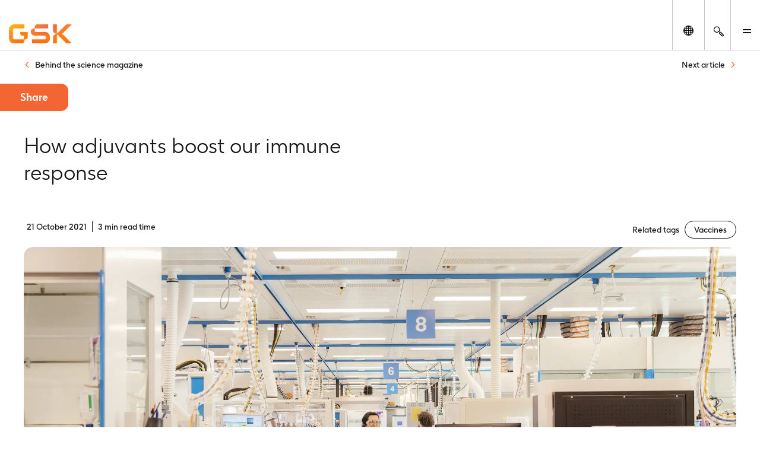

--- FILE ---
content_type: text/javascript
request_url: https://www.gsk.com/_nuxt/BXUBKgGq.js
body_size: 229
content:
import{a0 as n,e as o,p as s,j as t}from"./C7r4eQ-D.js";const c={},l={width:"36",height:"36",viewBox:"0 0 36 36",fill:"none",xmlns:"http://www.w3.org/2000/svg"};function r(i,e){return s(),o("svg",l,[...e[0]||(e[0]=[t("circle",{cx:"17.5",cy:"17.5",r:"17.5",fill:"#151515"},null,-1),t("path",{d:"M14.6654 9.66675H8.83203L15.7161 18.8455L9.20699 26.3333H11.4153L16.7389 20.2092L21.332 26.3334H27.1654L19.9918 16.7687L26.1654 9.66675H23.9571L18.9689 15.4049L14.6654 9.66675ZM22.1654 24.6667L12.1654 11.3334H13.832L23.832 24.6667H22.1654Z",fill:"white"},null,-1)])])}const a=Object.assign(n(c,[["render",r]]),{__name:"IconTwitter"});export{a as default};


--- FILE ---
content_type: image/svg+xml
request_url: https://www.gsk.com/nuxtassets/img/icon-audio.svg
body_size: 1679
content:

<svg width="21px" height="16px" viewBox="0 0 21 16" version="1.1" xmlns="http://www.w3.org/2000/svg" xmlns:xlink="http://www.w3.org/1999/xlink">
    <defs>
        <polygon id="path-86c5_-5i_i-1" points="0 0 6.6 0 6.6 15.4 0 15.4"></polygon>
    </defs>
    <g id="Page-1" stroke="none" stroke-width="1" fill="none" fill-rule="evenodd">
        <g id="BTS_article" transform="translate(-349.000000, -1060.000000)">
            <g id="Listen_white" transform="translate(151.000000, 1045.000000)">
                <g id="Group-10" transform="translate(198.100000, 15.300000)">
                    <path d="M8.33668807,13.4256697 L4.05816198,10.6476882 L4.05816198,4.63242852 L8.33668807,1.85442587 L8.33668807,13.4256697 Z M0.914291422,10.4346022 L3.14387056,10.4346022 L3.14387056,4.84561986 L0.914291422,4.84561986 L0.914291422,10.4346022 Z M8.89846052,0.828488691 C8.73341104,0.724834393 8.54011791,0.696854479 8.35980374,0.744148334 L8.31180344,0.733416024 L3.47222043,3.87570576 L0.7190107,3.87570576 L0.7190107,3.8773504 C0.560043248,3.88842007 0.399207461,3.95490136 0.271405421,4.06355282 C0.0989223567,4.21017853 0,4.41974323 0,4.63847994 L0,10.6417632 C0,10.8455295 0.0747930135,11.0371298 0.211260946,11.1819421 C0.347112726,11.3254894 0.527506399,11.4045374 0.719189583,11.4045374 L3.47239932,11.4045374 L8.15794409,14.4467784 C8.27242928,14.5207027 8.4020599,14.5578125 8.53188928,14.5578125 C8.65279439,14.5578125 8.77389825,14.5255945 8.88297719,14.4609476 C9.10898606,14.3267199 9.24998569,14.0727079 9.25097949,13.796198 L9.25097949,1.50654298 C9.25853233,1.2289367 9.12423087,0.970032893 8.89846052,0.828488691 L8.89846052,0.828488691 Z" id="Fill-1" fill="#000000"></path>
                    <g id="Group-5" transform="translate(13.651282, 0.000000)">
                        <mask id="mask-86c5_-5i_i-2" fill="white">
                            <use xlink:href="#path-86c5_-5i_i-1"></use>
                        </mask>
                        <g id="Clip-4"></g>
                        <path d="M4.18714167,3.47718648 C3.63496649,2.19371054 2.85143266,1.06513651 1.85822634,0.122858844 C1.67024001,-0.0555149664 1.38235871,-0.0375571625 1.21516733,0.162999818 C1.04795614,0.363514544 1.06480995,0.670656372 1.25279628,0.849009056 C2.15119744,1.70139207 2.85988927,2.72202914 3.35914626,3.88254694 C3.87575218,5.08339585 4.13770911,6.36775912 4.13770911,7.69999577 C4.13770911,9.03221131 3.87575218,10.3165957 3.35914626,11.5174446 C2.85988927,12.6779624 2.15119744,13.6985995 1.25279628,14.5510036 C1.06480995,14.7293563 1.04795614,15.0364981 1.21516733,15.2370129 C1.30514014,15.3449498 1.43012768,15.4000063 1.55566975,15.4000063 C1.66334797,15.4000063 1.77144209,15.3595062 1.85822634,15.2771538 C2.85143266,14.334855 3.63498629,13.206281 4.18714167,11.9228051 C4.7588443,10.5938853 5.04872587,9.17312725 5.04872587,7.69999577 C5.04872587,6.2268643 4.7588443,4.80610623 4.18714167,3.47718648" id="Fill-3" fill="#000000" mask="url(#mask-86c5_-5i_i-2)"></path>
                    </g>
                    <path d="M16.1417949,7.63984532 C16.1417949,6.48252276 15.9135379,5.36628646 15.4633546,4.32214649 C15.0286305,3.31381177 14.4117097,2.42717261 13.6297778,1.68688078 C13.4414292,1.50857279 13.1529427,1.5265071 12.9853916,1.72705869 C12.8178603,1.92754692 12.8347285,2.23464815 13.0231169,2.41297726 C13.7100905,3.0633652 14.2519774,3.84206053 14.6336956,4.72745337 C15.0286504,5.64353943 15.2289259,6.62339896 15.2289259,7.63984532 C15.2289259,8.65629167 15.0286504,9.63617232 14.6336956,10.5522584 C14.2519774,11.4376512 13.7100905,12.2163466 13.0231169,12.8667345 C12.8347285,13.0450636 12.8178603,13.3521648 12.9853916,13.5526531 C13.0755671,13.6605969 13.2008088,13.715625 13.326626,13.715625 C13.4345033,13.715625 13.5428172,13.6751302 13.6297778,13.592831 C14.4117097,12.8525391 15.0286305,11.9659 15.4633546,10.9575653 C15.9135379,9.91342529 16.1417949,8.79716787 16.1417949,7.63984532" id="Fill-6" fill="#000000"></path>
                    <path d="M11.7047005,3.37100099 C11.5160205,3.19306591 11.2269867,3.21096271 11.0591607,3.4110738 C10.8913545,3.6111638 10.9082723,3.91762276 11.0969722,4.09557892 C12.0674092,5.01076091 12.6239865,6.32454192 12.6239865,7.7000026 C12.6239865,9.07546327 12.0674092,10.3892654 11.0969722,11.3044474 C10.9082723,11.4824035 10.8913545,11.7888625 11.0591607,11.9889314 C11.1495148,12.0966495 11.2749768,12.1515625 11.4009954,12.1515625 C11.5090824,12.1515625 11.6175869,12.1111524 11.7047005,12.0290253 C12.8700797,10.9299637 13.5384615,9.35209424 13.5384615,7.7000026 C13.5384615,6.04791096 12.8700797,4.47006258 11.7047005,3.37100099" id="Fill-8" fill="#000000"></path>
                </g>
            </g>
        </g>
    </g>
</svg>

--- FILE ---
content_type: text/javascript
request_url: https://www.gsk.com/_nuxt/CRCXMbVw.js
body_size: -8
content:
import{u as o}from"./VaNlB2z3.js";import{e as r,p as n,a7 as s}from"./C7r4eQ-D.js";const c={role:"banner"},m={__name:"NavigationData",props:{data:Object},setup(a){const e=a;return o().updateMenuData(e.data),(t,u)=>(n(),r("header",c,[s(t.$slots,"default")]))}};export{m as default};


--- FILE ---
content_type: text/javascript
request_url: https://www.gsk.com/_nuxt/jJc7Kt4p.js
body_size: 1967
content:
import C from"./Cbew87NJ.js";import B from"./DN9txxQD.js";import{u as z}from"./C21H5R6O.js";import{r as H,o as M,e as i,p as s,j as t,i as P,f as o,h as e,t as n,F as p,m as h,X as j,g as m,n as b,G as q,D as R}from"./C7r4eQ-D.js";import"./BXUBKgGq.js";import"./BegmFaVq.js";const V={class:"bts-article"},N={class:"bts-article__breadcrumb"},D={class:"main-container"},F={class:"bts-article__breadcrumb-left"},I=["href"],K={key:0,class:"bts-article__breadcrumb-right"},L=["href"],$={class:"bts-article__heading"},E={class:"main-container"},G=["innerHTML"],O={class:"bts-article__meta"},U={class:"main-container"},W={class:"grid"},X={class:"bts-article__data grid-cell desktop-span-5 tablet-span-6"},Z=["src","alt"],J={class:"bts-article__meta-wrapper"},Q={key:0,class:"bts-article__meta-author"},Y={class:"bts-article__meta-date"},tt={class:"bts-article__meta-duration"},et={key:0,class:"bts-article__tags grid-cell desktop-span-7 tablet-span-6"},at=["href"],st={class:"bts-article__feature"},it={class:"main-container"},nt={class:"bts-article__media"},rt={class:"bts-article__media-wrapper"},ot={class:"bts-article__content"},ht={__name:"MagazineArticle",props:{data:Object},setup(f){z({script:[{src:"/nuxtassets/js/talkify.js",type:"text/javascript",async:!1}]});const l=f,a=l.data.magazineArticle.contentWrapper,y=l.data.pageType,g=l.data.stickyShare,v=l.data.magazineArticle.components,k=l.data.settings.textToSpeechApiKey,_=H(!1),w=()=>{talkify.config.remoteService.host="https://talkify.net",talkify.config.ui.audioControls.container=document.querySelector(".bts-article__audio-player__wrapper"),talkify.config.remoteService.apiKey=k,talkify.config.ui.audioControls.enabled=!0,talkify.config.ui.audioControls.controlcenter="classic",talkify.config.ui.audioControls.voicepicker.enabled=!1,talkify.config.useSsml=!1},x=()=>{const u=new talkify.TtsPlayer().forceVoice({name:"Zira"}).enableTextHighlighting();new talkify.playlist().begin().usingPlayer(u).withElements(document.querySelectorAll(`.bts-article__heading h1,
        .bts-article__content .content-wrapper h1,
        .bts-article__content .content-wrapper h2,
        .bts-article__content .content-wrapper h3,
        .bts-article__content .content-wrapper h4,
        .bts-article__content .content-wrapper h5,
        .bts-article__content .content-wrapper h6,
        .bts-article__content .content-wrapper > p,
        .bts-article__content .content-wrapper li,
        .bts-article__content .accordion__title,
        .bts-article__content .accordion__content p,
        .bts-article__content blockquote h5,
        .bts-article__content blockquote p,
        .bts-article__content .bts-article__author-name span,
        .bts-article__content .bts-article__author-name p,
        .bts-article__content .bts-article__author-details p`)).build().play()},T=()=>{document.querySelector(".bts-article__audio-player__title p").innerText=a.headline,_.value=!0,x()};return M(()=>{w()}),(u,r)=>{const A=C,S=B;return s(),i("div",V,[t("div",N,[t("div",D,[t("div",F,[t("a",{href:e(a).parentHref.href},[r[1]||(r[1]=t("svg",{class:"icon-mini-chevron",version:"1.1",xmlns:"http://www.w3.org/2000/svg","xmlns:xlink":"http://www.w3.org/1999/xlink",width:"32",height:"32",viewBox:"0 0 32 32"},[t("path",{d:"M10.23 31.572l14.168-14.162c0.778-0.776 0.778-2.042 0-2.822l-14.168-14.162c-0.52-0.52-1.362-0.52-1.88 0l-0.942 0.942c-0.522 0.518-0.518 1.36 0 1.88l12.758 12.752-12.758 12.75c-0.518 0.522-0.518 1.364 0 1.884l0.942 0.938c0.52 0.522 1.36 0.522 1.88 0z"})],-1)),t("span",null,n(e(a).parentHref.text),1)],8,I)]),e(a).nextArticle?(s(),i("div",K,[t("a",{href:e(a).nextArticle.href},[t("span",null,n(e(a).nextArticle.text),1),r[2]||(r[2]=t("svg",{class:"icon-mini-chevron",version:"1.1",xmlns:"http://www.w3.org/2000/svg","xmlns:xlink":"http://www.w3.org/1999/xlink",width:"32",height:"32",viewBox:"0 0 32 32"},[t("path",{d:"M10.23 31.572l14.168-14.162c0.778-0.776 0.778-2.042 0-2.822l-14.168-14.162c-0.52-0.52-1.362-0.52-1.88 0l-0.942 0.942c-0.522 0.518-0.518 1.36 0 1.88l12.758 12.752-12.758 12.75c-0.518 0.522-0.518 1.364 0 1.884l0.942 0.938c0.52 0.522 1.36 0.522 1.88 0z"})],-1))],8,L)])):o("",!0)])]),P(A,{data:e(g)},null,8,["data"]),t("div",$,[t("div",E,[t("h1",null,n(e(a).headline),1),e(a).introText?(s(),i("div",{key:0,class:"intro-text",innerHTML:e(a).introText},null,8,G)):o("",!0)])]),t("div",O,[t("div",U,[t("div",W,[t("div",X,[e(a).author?.profilePicture?(s(),i("img",{key:0,loading:"lazy",class:"bts-article__meta-image",src:e(a).author.profilePicture.src,alt:e(a).author.profilePicture.alt},null,8,Z)):o("",!0),t("div",J,[e(a).author?(s(),i("span",Q,n(e(a).author.name),1)):o("",!0),t("span",Y,n(e(a).datePublishedFormatted),1),t("span",tt,n(e(a).readTimeMins)+" "+n(e(a).captions.readTime),1)])]),e(a).topics?.length?(s(),i("div",et,[t("span",null,n(e(a).captions.relatedTags),1),(s(!0),i(p,null,h(e(a).topics,(c,d)=>(s(),i(p,{key:d},[r[3]||(r[3]=j(n(" "),-1)),t("a",{href:e(a).parentHref.href+"/?f="+encodeURI(c)},n(c),9,at)],64))),128))])):o("",!0)])])]),t("div",st,[t("div",it,[t("div",nt,[t("div",rt,[e(a).heroImage?(s(),m(S,{key:0,data:e(a).heroImage},null,8,["data"])):o("",!0),e(a).hideReadArticle?o("",!0):(s(),i("button",{key:1,class:b(["bts-article__audio-button","button",{"bts-article__audio-button--hide":e(_)}]),onClick:r[0]||(r[0]=c=>T())},n(e(a).captions.listenToArticle),3))])])])]),e(a).hideReadArticle?o("",!0):(s(),i("div",{key:0,class:b(["bts-article__audio-player",{"bts-article__audio-player--hide":!e(_)}])},[...r[4]||(r[4]=[t("div",{class:"main-container"},[t("div",{class:"bts-article__audio-player__wrapper"},[t("div",{class:"bts-article__audio-player__title"},[t("p")])])],-1)])],2)),t("div",ot,[(s(!0),i(p,null,h(e(v),(c,d)=>(s(),m(R(c.type),q({key:d,data:c},{ref_for:!0},c.type==="varied-signpost-grid"?{pageType:e(y)}:{}),null,16,["data"]))),128))])])}}};export{ht as default};


--- FILE ---
content_type: text/javascript
request_url: https://www.gsk.com/_nuxt/DRPOrFhM.js
body_size: 301
content:
import d from"./DN9txxQD.js";import{e as a,p as e,j as o,f as n,g as c,t as i,F as s,X as u}from"./C7r4eQ-D.js";import"./BegmFaVq.js";const r={class:"main-container rte quote"},m=["innerHTML"],h={class:"author"},k={key:0,class:"author-name h3"},g=["href","title","target"],q={key:1,class:"author-title"},v={__name:"Quote",props:{data:{type:Object}},setup(t){return(y,f)=>{const l=d;return e(),a("div",r,[o("blockquote",null,[t.data.quoteBody?(e(),a("div",{key:0,class:"text",innerHTML:t.data.quoteBody},null,8,m)):n("",!0),o("div",h,[t.data.image?(e(),c(l,{key:0,class:"author-img",data:t.data.image},null,8,["data"])):n("",!0),o("div",null,[t.data.quotee?(e(),a("p",k,[t.data.link?(e(),a("a",{key:0,class:"quote-link",href:t.data.link?.href,title:t.data.link?.openInNewWindowText||null,target:t.data.link?.target||null},i(t.data.quotee),9,g)):(e(),a(s,{key:1},[u(i(t.data.quotee),1)],64))])):n("",!0),t.data.quoteeSubtext?(e(),a("p",q,i(t.data.quoteeSubtext),1)):n("",!0)])])])])}}};export{v as default};


--- FILE ---
content_type: text/javascript
request_url: https://www.gsk.com/_nuxt/Cbew87NJ.js
body_size: 531
content:
import r from"./BXUBKgGq.js";import{r as o,e as d,p as h,j as e,h as i,t as c,i as u,k}from"./C7r4eQ-D.js";const b={class:"sticky-share"},f=["data-open"],w=["aria-expanded"],x=["aria-hidden"],T=["href","title","aria-label","tabindex"],m=["href","title","aria-label","tabindex"],y=["href","title","aria-label","tabindex"],g={__name:"StickyShare",props:{data:Object},setup(t){const n=o(!1);return(v,a)=>{const l=r;return h(),d("div",b,[e("section",{"data-open":i(n),onMouseenter:a[0]||(a[0]=s=>n.value=!0),onMouseleave:a[1]||(a[1]=s=>n.value=!1),onKeydown:a[2]||(a[2]=k(s=>n.value=!i(n),["enter"]))},[e("aside",null,[e("button",{class:"sticky-share__button","aria-expanded":i(n)},[e("span",null,c(t.data.shareText),1)],8,w),e("ul",{"aria-hidden":!i(n)},[e("li",null,[e("a",{href:`https://www.twitter.com/share?text=${encodeURI(t.data.pageTitle)}&url=${t.data.href}`,class:"sticky-share__anchor sticky-share__anchor--twitter",target:"_blank",title:t.data.newTabLinkText,"aria-label":t.data.shareOnTwitterText,tabindex:i(n)?0:-1},[u(l),a[3]||(a[3]=e("span",null,"Twitter",-1))],8,T)]),e("li",null,[e("a",{href:`http://www.linkedin.com/shareArticle?mini=true&title=${encodeURI(t.data.pageTitle)}&url=${t.data.href}`,class:"sticky-share__anchor sticky-share__anchor--linkedin",target:"_blank",title:t.data.newTabLinkText,"aria-label":t.data.shareOnLinkedInText,tabindex:i(n)?0:-1},[...a[4]||(a[4]=[e("span",null,"LinkedIn",-1)])],8,m)]),e("li",null,[e("a",{href:`https://www.facebook.com/sharer/sharer.php?u=${t.data.href}`,class:"sticky-share__anchor sticky-share__anchor--facebook",target:"_blank",title:t.data.newTabLinkText,"aria-label":t.data.shareOnFacebookText,tabindex:i(n)?0:-1},[...a[5]||(a[5]=[e("span",null,"Facebook",-1)])],8,y)])],8,x)])],40,f)])}}};export{g as default};


--- FILE ---
content_type: image/svg+xml
request_url: https://www.gsk.com/nuxtassets/img/icon-share-alt-white.svg
body_size: 811
content:
<svg width="18px" height="20px" viewBox="0 0 18 20" version="1.1" xmlns="http://www.w3.org/2000/svg" xmlns:xlink="http://www.w3.org/1999/xlink">
    <g stroke="none" stroke-width="1" fill="none" fill-rule="evenodd">
        <g transform="translate(-1.000000, 0.000000)" fill="#FFFFFF">
            <g transform="translate(1.484924, 0.494975)">
                <path d="M3.31575333,7.1191135 C4.57656864,7.12099805 5.59707404,8.12239372 5.59512872,9.35577981 C5.59319947,10.5891447 4.56953381,11.5874489 3.3087185,11.585567 C2.04928851,11.5836798 1.0293459,10.5843592 1.0293459,9.35232833 C1.03170528,8.11856109 2.05454841,7.119537 3.31575333,7.1191135 M13.4698968,0.96154229 C14.7307121,0.963448016 15.7512175,1.96484369 15.7492937,3.1982086 C15.7473429,4.43159469 14.7236772,5.42992002 13.4628836,5.42801702 C12.2034536,5.42610857 11.1834893,4.42683037 11.1834893,3.19477829 C11.1858704,1.96101106 12.2086918,0.961965785 13.4698968,0.96154229 M13.4698968,13.2766635 C14.7307121,13.2785693 15.7512175,14.2799649 15.7492937,15.5133298 C15.7473429,16.7467159 14.7236772,17.7450201 13.4628836,17.7431171 C12.2034536,17.7412298 11.1834893,16.7419304 11.1834893,15.5098995 C11.1858704,14.2761323 12.2086918,13.2770659 13.4698968,13.2766635 M3.31575333,12.5924443 C4.27972032,12.5921902 5.19561233,12.1806168 5.82385542,11.4654189 L10.4151773,14.2498756 C9.68738591,15.909128 10.47243,17.8313707 12.1685825,18.5433289 C13.8647566,19.2552659 15.8297262,18.4873005 16.5575176,16.8280481 C17.2852874,15.1687745 16.5002649,13.2465319 14.8040908,12.5345949 C13.4679703,11.973782 11.9144626,12.3223817 10.9617947,13.396809 L6.37049444,10.6123311 C6.71842648,9.80682289 6.71842648,8.89783377 6.37049444,8.09230442 L10.9617947,5.30784766 C12.1507248,6.63986567 14.2183814,6.77682387 15.5800437,5.61375909 C16.9416845,4.45067313 17.0816885,2.42799871 15.8927583,1.0959807 C14.7038065,-0.236037318 12.63615,-0.373016693 11.2745093,0.790069269 C10.2078337,1.70117586 9.86107054,3.17997715 10.4151773,4.45478103 L5.82385542,7.23923778 C4.63100743,5.88242415 2.53962722,5.72844146 1.15261783,6.89533888 C-0.234391566,8.06223629 -0.391777023,10.1081182 0.801070971,11.464953 C1.431089,12.1815697 2.34955685,12.5933759 3.31575333,12.5924443"></path>
            </g>
        </g>
    </g>
</svg>


--- FILE ---
content_type: text/javascript
request_url: https://www.gsk.com/_nuxt/B6AjNmqR.js
body_size: 5704
content:
import j from"./Dh8x0V65.js";import G from"./CiWmcoz9.js";import{d as C,V as I,e as r,p as i,g as O,f as h,j as e,h as a,F as f,m as y,n as u,l as c,t as s,X as v,i as W,K as q,a6 as V}from"./C7r4eQ-D.js";import{u as E}from"./VaNlB2z3.js";import{u as K}from"./CKpnk3Ca.js";import"./BegmFaVq.js";const P={class:"site-header-mobile__primary-nav-list"},R=["href","title","onClick"],X={class:"site-header-mobile__back-to-main"},J=["href","onClick"],Q=["href","title","onClick"],Y={class:"site-header-mobile__back-to-main"},N=["href","onClick"],ee=["href","title","onClick"],te={class:"site-header-mobile__back-to-main"},ae=["href","onClick"],ne=["href","title","onClick"],le=["href","title","onClick"],ie={key:0,class:"site-header-mobile__primary-nav-item site-header-mobile__primary-nav-item-small"},re={class:"site-header-mobile__primary-nav-item site-header-mobile__primary-nav-item-small"},se=["href","title","target"],oe={class:"site-header-mobile__primary-nav-item site-header-mobile__primary-nav-item-small"},me=["href","title"],he={class:"site-header-mobile__inner"},ce={class:"site-header-mobile__gsk-logo"},pe=["href","aria-label","target","rel"],de={class:"site-header-mobile__links"},ue={class:"site-header-mobile__link-text"},ge={key:1,class:"top-bar__select-link-dropdown"},ve={class:"top-bar__select-link-dropdown-list"},_e={class:u(["top-bar__select-link-dropdown-item","top-bar__select-link-dropdown-item--active"])},ke=["title","href"],we=["href"],be=["href"],fe={key:0,class:"site-header-mobile__link-label"},ye={class:"site-header-mobile__link-label"},Le={key:1,class:"site-header-mobile__close-bar"},$e={__name:"SiteHeaderMobile",props:{data:Object,homeLink:Object,theme:String,settings:Object},setup(S){const _=S,n=E(),L=K(),H=C(()=>n.isSearchVisible),d=I({isDropdownVisible:!1,openMenus:[]}),Z=C(()=>{const g=n.menuData.topBar.languageSelector.currentLanguage;return n.menuData.topBar.languageSelector.selectableLanguages.filter(t=>t.desktopName!==g)}),T=C(()=>_.settings.headerLogoDarkTheme?.alt&&L.theme==="dark"?_.settings.headerLogoDarkTheme.alt:_.settings.headerLogoLightTheme?.alt&&L.theme!=="dark"?_.settings.headerLogoLightTheme.alt:n.menuData.homeLink?.text??"homepage"),A=C(()=>_.settings.headerLogoDarkTheme?.src&&L.theme==="dark"?`url(${_.settings.headerLogoDarkTheme.src}) no-repeat`:_.settings.headerLogoLightTheme?.src&&L.theme!=="dark"?`url(${_.settings.headerLogoLightTheme.src}) no-repeat`:null);function $(){n.toggleNavigation(),document.body.style.overflow==="hidden"?document.body.style.overflow="":document.body.style.overflow="hidden"}function D(g){d.openMenus.push(g)}function B(){d.openMenus.pop()}function x(g){return d.openMenus.includes(g)}function M(){return d.openMenus.length===1?n.menuData.topBar.backToMain:d.openMenus.length>1?`${d.openMenus[d.openMenus.length-2].title}`:""}function k(g){window.location.href=g}function F(){d.isDropdownVisible=!d.isDropdownVisible}const w=g=>{window.ga&&window.ga("send","event","navigation","click",g)};return(g,t)=>{const z=j,U=G;return i(),r("div",{class:u(["site-header-mobile",{"site-header-mobile--open":a(n).navigationOpen}])},[a(n).menuData.typeaheadSearch?(i(),O(z,{key:0,data:{...a(n).menuData.typeaheadSearch,locale:a(n).menuData.homeLink.href},isVisible:a(H),onClose:t[0]||(t[0]=l=>{a(n).toggleSearch(),w("Close search")})},null,8,["data","isVisible"])):h("",!0),e("ul",P,[(i(!0),r(f,null,y(a(n).menuData.nodes,l=>(i(),r("li",{key:l.title,class:u({"site-header-mobile__primary-nav-item":!0,"site-header-mobile__primary-nav-item--has-children":l.nodes.length>0})},[e("a",{href:l.url,title:l.title,class:"site-header-mobile__primary-nav-anchor",onClick:c(o=>l.nodes.length>0?D(l):k(l.url),["prevent"])},s(l.title),9,R),l.nodes.length>0?(i(),r("ul",{key:0,class:u(["site-header-mobile__secondary-nav-list",{"is-active":x(l)}])},[e("li",X,[e("a",{href:"#",onClick:t[1]||(t[1]=c(o=>B(),["prevent"]))},[t[11]||(t[11]=e("svg",{width:"7",height:"12",xmlns:"http://www.w3.org/2000/svg"},[e("path",{d:"m5.66 11.3.53-.52-4.75-4.75-.34-.32-.05-.05.38-.38L6.19.53 5.66 0 0 5.65z",fill:"#151515","fill-rule":"evenodd"})],-1)),v(" "+s(M()),1)])]),e("li",null,[e("a",{href:l.url,class:"site-header-mobile__parent-link",onClick:c(o=>k(l.url),["prevent"])},[v(s(`${l.title}`)+" ",1),t[12]||(t[12]=e("svg",{width:"20",height:"15",xmlns:"http://www.w3.org/2000/svg"},[e("path",{d:"M12.23 13.94 18.16 8l-.08-.08a.27.27 0 0 1-.2.08H.61v-.92h17.27c.07 0 .14.02.19.07l.08-.08-5.92-5.92.66-.66 6.4 6.4.65.65-.66.66-6.4 6.4-.65-.66Z",fill:"var(--gsk-orange)","fill-rule":"evenodd"})],-1))],8,J)]),(i(!0),r(f,null,y(l.nodes,o=>(i(),r("li",{key:o.title,class:u({"site-header-mobile__primary-nav-item":!0,"site-header-mobile__primary-nav-item--has-children":o.nodes.length>0})},[e("a",{href:o.url,title:o.title,onClick:c(m=>o.nodes.length>0?D(o):k(o.url),["prevent"])},s(o.title),9,Q),o.nodes.length>0?(i(),r("ul",{key:0,class:u(["site-header-mobile__tertiary-nav-list",{"is-active":x(o)}])},[e("li",Y,[e("a",{href:"#",onClick:t[2]||(t[2]=c(m=>B(),["prevent"]))},[t[13]||(t[13]=e("svg",{width:"7",height:"12",xmlns:"http://www.w3.org/2000/svg"},[e("path",{d:"m5.66 11.3.53-.52-4.75-4.75-.34-.32-.05-.05.38-.38L6.19.53 5.66 0 0 5.65z",fill:"#151515","fill-rule":"evenodd"})],-1)),v(" "+s(M()),1)])]),e("li",null,[e("a",{href:o.url,class:"site-header-mobile__parent-link",onClick:c(m=>k(o.url),["prevent"])},[v(s(`${o.title}`)+" ",1),t[14]||(t[14]=e("svg",{width:"20",height:"15",xmlns:"http://www.w3.org/2000/svg"},[e("path",{d:"M12.23 13.94 18.16 8l-.08-.08a.27.27 0 0 1-.2.08H.61v-.92h17.27c.07 0 .14.02.19.07l.08-.08-5.92-5.92.66-.66 6.4 6.4.65.65-.66.66-6.4 6.4-.65-.66Z",fill:"var(--gsk-orange)","fill-rule":"evenodd"})],-1))],8,N)]),(i(!0),r(f,null,y(o.nodes,m=>(i(),r("li",{key:m.title,class:u({"site-header-mobile__primary-nav-item":!0,"site-header-mobile__primary-nav-item--has-children":m.nodes.length>0})},[e("a",{href:m.url,title:m.title,onClick:c(p=>m.nodes.length>0?D(m):k(m.url),["prevent"])},s(m.title),9,ee),m.nodes.length>0?(i(),r("ul",{key:0,class:u(["site-header-mobile__quaternary-nav-list",{"is-active":x(m)}])},[e("li",te,[e("a",{href:"#",onClick:t[3]||(t[3]=c(p=>B(),["prevent"]))},[t[15]||(t[15]=e("svg",{width:"7",height:"12",xmlns:"http://www.w3.org/2000/svg"},[e("path",{d:"m5.66 11.3.53-.52-4.75-4.75-.34-.32-.05-.05.38-.38L6.19.53 5.66 0 0 5.65z",fill:"#151515","fill-rule":"evenodd"})],-1)),v(" "+s(M()),1)])]),e("li",null,[e("a",{href:l.url,class:"site-header-mobile__parent-link",onClick:c(p=>k(m.url),["prevent"])},[v(s(`${m.title}`)+" ",1),t[16]||(t[16]=e("svg",{width:"20",height:"15",xmlns:"http://www.w3.org/2000/svg"},[e("path",{d:"M12.23 13.94 18.16 8l-.08-.08a.27.27 0 0 1-.2.08H.61v-.92h17.27c.07 0 .14.02.19.07l.08-.08-5.92-5.92.66-.66 6.4 6.4.65.65-.66.66-6.4 6.4-.65-.66Z",fill:"var(--gsk-orange)","fill-rule":"evenodd"})],-1))],8,ae)]),(i(!0),r(f,null,y(m.nodes,p=>(i(),r("li",{key:p.title,class:u({"site-header-mobile__primary-nav-item":!0,"site-header-mobile__primary-nav-item--has-children":p.nodes.length>0})},[e("a",{href:p.url,title:p.title,onClick:c(b=>p.nodes.length>0?D(p):k(p.url),["prevent"])},s(p.title),9,ne),p.nodes.length>0?(i(),r("ul",{key:0,class:u(["site-header-mobile__quinary-nav-list",{"is-active":x(p)}])},[(i(!0),r(f,null,y(p.nodes,b=>(i(),r("li",{key:b.title,class:"site-header-mobile__primary-nav-item"},[e("a",{href:b.url,title:b.title,onClick:c(De=>k(b.url),["prevent"])},s(b.title),9,le)]))),128))],2)):h("",!0)],2))),128))],2)):h("",!0)],2))),128))],2)):h("",!0)],2))),128))],2)):h("",!0)],2))),128)),a(n).menuData.topBar.darkModeSwitch?(i(),r("li",ie,[W(U,{data:a(n).menuData.topBar.darkModeSwitch,theme:S.theme,mobile:!0},null,8,["data","theme"])])):h("",!0),e("li",re,[a(n).menuData.topBar.healthCareLink?(i(),r("a",{key:0,href:a(n).menuData.topBar.healthCareLink.href,title:a(n).menuData.topBar.healthCareLink.openInNewWindowText||null,target:a(n).menuData.topBar.healthCareLink.target||null,class:"site-header-mobile__primary-nav-anchor",onClick:t[4]||(t[4]=l=>w(a(n).menuData.topBar.healthCareLink.text))},[t[17]||(t[17]=e("svg",{class:"icon-healthcare",width:"19",height:"16",viewBox:"0 0 19 16",fill:"none",xmlns:"http://www.w3.org/2000/svg"},[e("title",null,"Healthcare professionals"),e("path",{d:"M15.6456 7.41672L13.992 4.93363L11.8847 11.258L8.94545 0.719116L6.49605 8.64531L4.94606 5.02953L3.35461 7.41672H0.166504V8.5831H3.97927L4.72056 7.47115L6.67231 12.0226L8.88842 4.85587L11.7836 15.2444L14.3445 7.56706L15.021 8.5831H18.8337V7.41672H15.6456Z",fill:"#4a4a4a"})],-1)),v(" "+s(a(n).menuData.topBar.healthCareLink.text),1)],8,se)):h("",!0)]),e("li",oe,[a(n).menuData.topBar.contactUs?(i(),r("a",{key:0,href:a(n).menuData.topBar.contactUs.href,title:a(n).menuData.topBar.contactUs.text,class:"site-header-mobile__primary-nav-anchor",onClick:t[5]||(t[5]=l=>w(a(n).menuData.topBar.contactUs.text))},[t[18]||(t[18]=e("svg",{class:"icon-contact",width:"14",height:"12",viewBox:"0 0 14 12",fill:"none",xmlns:"http://www.w3.org/2000/svg"},[e("title",null,"Contact us"),e("path",{d:"M13.9168 2.00002C13.9168 1.26669 13.3168 0.666687 12.5835 0.666687H1.91683C1.1835 0.666687 0.583496 1.26669 0.583496 2.00002V10C0.583496 10.7334 1.1835 11.3334 1.91683 11.3334H12.5835C13.3168 11.3334 13.9168 10.7334 13.9168 10V2.00002ZM12.5835 2.00002L7.25016 5.33335L1.91683 2.00002H12.5835ZM12.5835 10H1.91683V3.33335L7.25016 6.66669L12.5835 3.33335V10Z",fill:"#4a4a4a"})],-1)),v(" "+s(a(n).menuData.topBar.contactUs.text),1)],8,me)):h("",!0)])]),e("div",he,[e("div",ce,[e("a",{href:a(n).menuData.homeLink?.href??"/",class:"site-header-mobile__gsk-logo-link","aria-label":a(T),style:q({background:a(A)}),target:a(n).menuData.homeLink?.openInNewWindowText?"_blank":"_self",rel:a(n).menuData.homeLink?.openInNewWindowText?"noopener noreferrer":null,onClick:t[6]||(t[6]=l=>w("GSK logo linking to the homepage"))},[e("span",null,s(a(n).menuData.homeLink?.text??"homepage"),1)],12,pe)]),e("div",de,[e("div",null,[!a(n).menuData.topBar.currentLocation.isGlobal&&a(Z).length+1>=2?(i(),r("a",{key:0,class:u(["site-header-mobile__link",{"top-bar__anchor--active":a(d).isDropdownVisible}]),onClick:t[7]||(t[7]=c(l=>{F(),w(a(n).menuData.topBar.languageSelector.currentLanguageMobile)},["prevent"])),href:""},[e("span",ue,s(a(n).menuData.topBar.languageSelector.currentLanguageMobile),1),t[19]||(t[19]=V('<svg width="12px" height="7px" viewBox="0 0 12 7" version="1.1" xmlns="http://www.w3.org/2000/svg" xmlns:xlink="http://www.w3.org/1999/xlink"><title>Fill 1</title><g id="Page-1" stroke="none" stroke-width="1" fill="none" fill-rule="evenodd"><g id="Navigation-Copy-26" transform="translate(-1300.000000, -93.000000)" fill="var(--gsk-orange)"><g id="Rectangle-2" transform="translate(0.000000, 0.500000)"><polygon id="Fill-1" transform="translate(1306.000000, 93.000000) rotate(-225.000000) translate(-1306.000000, -93.000000) " points="1302 89 1302 89.748286 1308.71764 89.748286 1309.18329 89.7477589 1309.25045 89.7477589 1309.25207 90.2718532 1309.25205 97 1310 97 1310 89"></polygon></g></g></g></svg>',1))],2)):h("",!0),a(d).isDropdownVisible?(i(),r("div",ge,[e("ul",ve,[e("li",_e,[e("span",null,s(a(n).menuData.topBar.languageSelector.currentLanguage),1)]),(i(!0),r(f,null,y(a(Z),l=>(i(),r("li",{key:l.desktopName,class:u(["top-bar__select-link-dropdown-item"])},[e("a",{title:l.desktopName,href:l.code},s(l.desktopName),9,ke)]))),128))])])):h("",!0)]),a(n).menuData.topBar.currentLocation.isGlobal?h("",!0):(i(),r("a",{key:0,class:"site-header-mobile__link",href:a(n).menuData.topBar.locationSelector?.href},[...t[20]||(t[20]=[e("svg",{class:"icon-globe",width:"14",height:"18",xmlns:"http://www.w3.org/2000/svg","aria-hidden":"true"},[e("g",{fill:"#151515","fill-rule":"evenodd"},[e("path",{d:"M7 1.2a5.9 5.9 0 0 0-5.83 5.94 6.05 6.05 0 0 0 3.2 5.32v.01c.75.41 1.39 1.03 1.91 1.85.27.41.5.89.72 1.42.21-.53.45-1 .72-1.42a5.35 5.35 0 0 1 1.9-1.85h.01a6.05 6.05 0 0 0 1.48-9.54 5.74 5.74 0 0 0-4.11-1.74M7 18a.7.7 0 0 1-.65-.5l-.01-.03c-.27-1-.62-1.85-1.04-2.5a4.2 4.2 0 0 0-1.47-1.45A7.26 7.26 0 0 1 0 7.14 7.08 7.08 0 0 1 7 0a6.9 6.9 0 0 1 4.94 2.08 7.26 7.26 0 0 1-1.77 11.45 4.2 4.2 0 0 0-1.47 1.44c-.42.65-.77 1.5-1.04 2.5v.03A.7.7 0 0 1 7 18"}),e("path",{d:"M7 5.29c-1 0-1.82.83-1.82 1.85S6 9 7 9s1.82-.84 1.82-1.86c0-.5-.2-.96-.54-1.31-.34-.35-.8-.54-1.28-.54m0 4.9a3.02 3.02 0 0 1-2.99-3.05A3.02 3.02 0 0 1 7 4.1c.8 0 1.55.31 2.1.88.57.58.89 1.34.89 2.16A3.02 3.02 0 0 1 7 10.2"})])],-1)])],8,we)),a(n).menuData.topBar.currentLocation.isGlobal?(i(),r("a",{key:1,class:"site-header-mobile__link site-header-mobile__region-link",href:a(n).menuData.topBar.locationSelector?.href},[...t[21]||(t[21]=[e("svg",{class:"icon-globe",width:"17",height:"18",xmlns:"http://www.w3.org/2000/svg","aria-hidden":"true"},[e("path",{d:"M12.84 9.13h2.9c-.07.14-.16.28-.27.42-.33.39-.84.77-1.47 1.1-.41.2-.87.39-1.37.55.1-.57.16-1.17.2-1.78a.13.13 0 0 0-.13-.14v-.15h.14Zm.88 4.66A7.35 7.35 0 0 1 11 15.5a9.33 9.33 0 0 0 1.36-3.07 9.33 9.33 0 0 0 3.07-1.36c-.36 1-.94 1.93-1.72 2.7Zm-4.25 1.75c-.13.11-.27.2-.4.27v-2.8l-.11-.1.1-.1.1.1c.68-.03 1.34-.1 1.96-.2-.15.5-.34.95-.55 1.36-.32.64-.7 1.14-1.1 1.47Zm2.37-6.4v.14a.15.15 0 0 0-.14.14c-.04.72-.13 1.42-.27 2.09-.68.14-1.4.22-2.13.26-.09 0-.17.04-.24.1l-.1-.1c.06-.07.1-.16.1-.25V9.39c0-.1-.04-.19-.1-.26l.1-.1c.07.07.16.1.26.1h2.52Zm-.09-1.24h-.03.03ZM11.7 8H9.32c-.1 0-.2.04-.26.1l-.1-.1c.06-.07.1-.16.1-.25V5.62c0-.1-.04-.19-.1-.26l.1-.1.1.1c.79.04 1.55.13 2.27.28.14.67.23 1.36.27 2.08 0 .08.06.14.14.14v.15h-.14ZM9.06 1.33c.14.07.28.16.41.28.4.32.78.83 1.1 1.46.21.42.4.87.55 1.37-.58-.1-1.2-.16-1.84-.2a.3.3 0 0 0-.22.1l-.1-.11c.06-.07.1-.16.1-.26V1.33Zm4.66 2.03c.78.78 1.36 1.7 1.72 2.7a9.33 9.33 0 0 0-3.07-1.36A9.33 9.33 0 0 0 11 1.63c1 .36 1.93.95 2.7 1.73ZM12.83 8h-.13v-.15c.07 0 .13-.06.12-.13-.03-.62-.1-1.21-.19-1.78.5.16.96.34 1.37.55.63.33 1.14.7 1.47 1.1.11.14.2.27.27.41h-2.9ZM8.04 4.23l-.1.1a.3.3 0 0 0-.22-.08c-.64.03-1.26.1-1.84.19.15-.5.34-.95.55-1.37.32-.63.7-1.14 1.1-1.46.13-.12.27-.2.4-.28v2.64c0 .1.05.2.11.26ZM5.15 8v-.15c.08 0 .15-.06.15-.14.04-.72.13-1.41.27-2.08.68-.14 1.39-.23 2.12-.27.1 0 .18-.04.25-.11l.1.1a.36.36 0 0 0-.1.26v2.14c0 .1.04.18.1.25l-.1.1a.36.36 0 0 0-.26-.1H5.15Zm.18 1.31h.02-.02Zm-.03-.19h2.38c.1 0 .2-.03.26-.1l.1.1a.36.36 0 0 0-.1.26v2.13c0 .1.04.18.1.25l-.1.1a.37.37 0 0 0-.24-.1c-.74-.04-1.45-.12-2.13-.26-.14-.67-.23-1.37-.27-2.08a.15.15 0 0 0-.15-.15v-.15H5.3Zm2.64 3.88v2.8a2.08 2.08 0 0 1-.41-.27c-.4-.33-.78-.83-1.1-1.47-.21-.41-.4-.87-.55-1.36.62.1 1.28.17 1.96.2l.1-.1.1.1-.1.1Zm-4.66.78a7.35 7.35 0 0 1-1.72-2.71c.79.57 1.84 1.04 3.07 1.36A9.33 9.33 0 0 0 6 15.51c-1-.36-1.93-.94-2.7-1.72Zm.89-4.66h.13v.15a.12.12 0 0 0-.12.13c.03.62.1 1.22.19 1.79-.5-.16-.96-.34-1.37-.56a4.67 4.67 0 0 1-1.47-1.1c-.11-.13-.2-.27-.27-.4h2.9Zm-.02-1.12H1.26c.07-.14.16-.27.27-.41.33-.4.84-.77 1.47-1.1.41-.21.87-.4 1.37-.55-.1.57-.16 1.17-.2 1.78 0 .07.06.13.13.13v.15h-.15Zm-.87-4.65A7.35 7.35 0 0 1 6 1.63 9.33 9.33 0 0 0 4.63 4.7a9.33 9.33 0 0 0-3.07 1.36c.36-1 .94-1.92 1.72-2.7ZM8.5.07a8.5 8.5 0 1 0 0 17 8.5 8.5 0 0 0 0-17Z",fill:"#000","fill-rule":"evenodd"}),e("text",{class:"site-header-mobile__link-label"},"Change location")],-1)])],8,be)):h("",!0),a(n).menuData.topBar.search?(i(),r("button",{key:2,type:"button",class:"site-header-mobile__link btn-no-style",title:"Search",onClick:t[8]||(t[8]=c(l=>{a(n).toggleSearch(),w("Search")},["prevent"]))},[t[22]||(t[22]=e("svg",{width:"18",height:"18",class:"icon-search",xmlns:"http://www.w3.org/2000/svg",viewBox:"0 0 18 18"},[e("path",{d:"M8.48 8.48A4.15 4.15 0 1 1 2.6 2.6a4.15 4.15 0 0 1 5.88 5.88Zm.98-6.86A5.54 5.54 0 1 0 9.2 9.7a.68.68 0 0 0 .17.67l1.06 1.05.97-.97-1.05-1.06a.68.68 0 0 0-.66-.17V9.2a5.54 5.54 0 0 0-.24-7.57Zm1.95 8.82.98-.98 5.02 5.01c.84.85.68 1.78.17 2.3l-.82.8c-.5.52-1.44.68-2.29-.16l-5.01-5.02.98-.98 5.15 5.16.12.1.96-.96a.74.74 0 0 0-.1-.11l-5.16-5.16Z",fill:"#000","fill-rule":"evenodd"})],-1)),a(n).menuData.topBar.search?(i(),r("span",fe,s(a(n).menuData.topBar.search),1)):h("",!0)])):h("",!0),e("a",{class:"site-header-mobile__link",onClick:t[9]||(t[9]=c(l=>{$(),w(a(n).menuData.topBar.menu)},["prevent"])),href:"#"},[t[23]||(t[23]=e("span",{class:"site-header-mobile__icon-wrapper"},[e("span",{class:"site-header-mobile__icon"})],-1)),e("span",ye,s(a(n).menuData.topBar.menu),1)])])]),a(d).openMenus.length>=1?(i(),r("div",Le,[e("button",{class:"site-header-mobile__close-bar-content",onClick:t[10]||(t[10]=c(l=>{$(),w(a(n).menuData.topBar.closeMenu)},["prevent"]))},[e("span",null,[v(s(a(n).menuData.topBar.closeMenu)+" ",1),t[24]||(t[24]=V('<svg width="12px" height="7px" viewBox="0 0 12 7" version="1.1" xmlns="http://www.w3.org/2000/svg" xmlns:xlink="http://www.w3.org/1999/xlink" data-v-inspector="components/nav/SiteHeaderMobile.vue:278:13"><title data-v-inspector="components/nav/SiteHeaderMobile.vue:286:15">Fill 1</title><g id="Page-1" stroke="none" stroke-width="1" fill="none" fill-rule="evenodd" data-v-inspector="components/nav/SiteHeaderMobile.vue:287:15"><g id="Navigation-Copy-26" transform="translate(-1300.000000, -93.000000)" fill="var(--gsk-orange)" data-v-inspector="components/nav/SiteHeaderMobile.vue:288:17"><g id="Rectangle-2" transform="translate(0.000000, 0.500000)" data-v-inspector="components/nav/SiteHeaderMobile.vue:293:19"><polygon id="Fill-1" transform="translate(1306.000000, 93.000000) rotate(-225.000000) translate(-1306.000000, -93.000000) " points="1302 89 1302 89.748286 1308.71764 89.748286 1309.18329 89.7477589 1309.25045 89.7477589 1309.25207 90.2718532 1309.25205 97 1310 97 1310 89" data-v-inspector="components/nav/SiteHeaderMobile.vue:294:21"></polygon></g></g></g></svg>',1))])])])):h("",!0)],2)}}};export{$e as default};


--- FILE ---
content_type: text/javascript
request_url: https://www.gsk.com/_nuxt/CUl0PrRe.js
body_size: 2066
content:
import{d as y,e as o,p as a,f as c,j as e,X as S,t as l,K as f,h as u,F as g,m as L,n as x}from"./C7r4eQ-D.js";const C={key:0,class:"continue"},p={class:"main-container"},N=["href","target"],$={class:"continue__anchor-bold"},F={key:0},M={key:1},W={key:1,class:"main-container"},H=["innerHTML"],E={class:"footer"},j={class:"footer__content container"},z={class:"footer__sections"},A={class:"footer__section-left"},B={class:"footer__logo-description"},K=["href"],O=["innerHTML"],V={key:0},D=["href","title","target"],G={key:0},Y={class:"footer__section-right"},P={class:"footer__section-title"},X={key:0,class:"footer__section-list"},Z=["href","onClick","target","title"],q={key:1},J={key:0,class:"footer__section-title footer__social-media-title"},Q={key:1,class:"footer__social-media-list"},R={class:"social-links__popup-wrapper"},U={class:"social-links__popup"},I={class:"social-links__popup-list"},tt={class:"social-links__popup-list-item"},et=["href","onClick","aria-label","target","title"],nt={class:"social-links__popup-list-item"},ot=["href","onClick","aria-label","target","title"],at=["href","onClick","aria-label","target","title"],lt={class:"screen-reader-only"},it={class:"social-links__popup-wrapper social-links__popup-wrapper--single"},st={class:"social-links__popup"},rt={class:"social-links__popup-list"},ct={class:"social-links__popup-list-item"},dt=["href","onClick","aria-label","target","title"],_t=["href","onClick","aria-label","target","title"],gt={class:"screen-reader-only"},kt=["href","onClick","aria-label","target","title"],ut={class:"screen-reader-only"},ht={class:"footer__bottom-links"},ft={class:"container"},Lt={class:"footer__bottom-links-list"},bt=["href","onClick","target"],yt={__name:"Footer",props:{data:Object,settings:Object,homeLink:Object},setup(n){const s=n,h=d=>{window.ga&&window.ga("send","event","footer","click_text",d)},_=d=>{window.ga&&window.ga("send","event","Footer social icon","click_text",d)},w=y(()=>s.settings.footerLogo?.src?`url(${s.settings.footerLogo.src}) no-repeat`:null),T=y(()=>s.settings.footerLogo?.alt||s.data.logo&&s.data.logo.trim()||"GSK"),b=y(()=>(s.data?.sections?.socialMedia?.socialMediaItems||[]).filter(r=>r.globalLink&&r.globalLink.href));if(s.data?.copyrightText){const d=new Date().getFullYear();s.data.copyrightText=s.data.copyrightText.replace(/\{0\}/g,d)}return(d,r)=>(a(),o("div",null,[n.data.continueToLink?(a(),o("div",C,[e("div",p,[e("p",null,[e("a",{class:"continue__anchor",href:n.data.continueToLink.href,target:n.data.continueToLink.target?n.data.continueToLink.openInNewWindowText:"_self"},[e("span",$,[n.data.continueToLink.continueTo?(a(),o("span",F,l(n.data.continueToLink.continueTo),1)):(a(),o("span",M,"Continue to"))]),S(" "+l(n.data.continueToLink.text)+" ",1),r[2]||(r[2]=e("svg",{width:"28",height:"21",xmlns:"http://www.w3.org/2000/svg"},[e("path",{d:"m17.02 20.04 8.48-8.48-.12-.11a.39.39 0 0 1-.28.11H.42v-1.33H25.1c.1 0 .2.04.28.11l.11-.11-8.46-8.47.94-.94 9.14 9.14.94.94-.94.94-9.14 9.14-.94-.94Z",fill:"#FFFFFF","fill-rule":"evenodd"})],-1))],8,N)])])])):c("",!0),n.data.legalApprovalText?(a(),o("div",W,[e("div",{innerHTML:n.data.legalApprovalText,class:"legal"},null,8,H)])):c("",!0),e("footer",E,[e("div",j,[e("div",z,[e("div",A,[e("div",B,[e("a",{href:n.homeLink?.href??"/",class:"footer__logo",onClick:r[0]||(r[0]=i=>h("GSK Logo")),style:f({background:u(w)})},[e("span",null,l(u(T)),1)],12,K),e("div",{class:"footer__description",innerHTML:n.data.copyrightText},null,8,O),n.data.modernSlaveryStatement?(a(),o("p",V,[e("a",{href:n.data.modernSlaveryStatement.href?n.data.modernSlaveryStatement.href:n.data.modernSlaveryStatement.url,class:"footer__modern-slavery",onClick:r[1]||(r[1]=i=>h(n.data.modernSlaveryStatement.text?n.data.modernSlaveryStatement.text:n.data.modernSlaveryStatement.name)),itemprop:"url",title:n.data.modernSlaveryStatement.openInNewWindowText||null,target:n.data.modernSlaveryStatement.target||null},[S(" > "+l(n.data.modernSlaveryStatement.text?n.data.modernSlaveryStatement.text:n.data.modernSlaveryStatement.name)+" ",1),n.data.modernSlaveryStatement.fileSize&&n.data.modernSlaveryStatement.fileExtension?(a(),o("span",G,l(`(${n.data.modernSlaveryStatement.fileExtension} - ${n.data.modernSlaveryStatement.fileSize})`),1)):c("",!0)],8,D)])):c("",!0)])]),e("div",Y,[(a(!0),o(g,null,L(n.data.sections.columns,(i,v)=>(a(),o("div",{key:v,class:"footer__section"},[e("div",P,l(i.columnTitle),1),i.links&&i.links.length?(a(),o("ul",X,[(a(!0),o(g,null,L(i.links,t=>(a(),o("li",{key:t.text,class:"footer__section-item"},[e("a",{href:t.href,class:"footer__section-link",onClick:m=>h(t.text),target:t.target?t.target:"_self",title:t.openInNewWindowText||null},l(t.text),9,Z)]))),128))])):c("",!0),v===n.data.sections.columns.length-1&&n.data.sections.socialMedia?(a(),o("div",q,[u(b).length?(a(),o("div",J,l(n.data.sections.socialMedia.columnTitle),1)):c("",!0),u(b).length?(a(),o("ul",Q,[(a(!0),o(g,null,L(u(b),(t,m)=>(a(),o("li",{key:m,class:"footer__social-media-item"},[t.localLink&&t.localLink.href?(a(),o(g,{key:0},[e("div",R,[e("div",U,[e("ul",I,[e("li",tt,[e("a",{href:t.globalLink.href,onClick:k=>_(t.globalLink.text),class:"footer__social-media-link-inner","aria-label":t.ariaLabel,target:t.globalLink.target||"_self",title:t.globalLink.openInNewWindowText||null},l(t.globalLink.text),9,et)]),e("li",nt,[e("a",{href:t.localLink.href,onClick:k=>_(t.localLink.text),class:"footer__social-media-link-inner","aria-label":t.ariaLabel,target:t.localLink.target||"_self",title:t.localLink.openInNewWindowText||null},l(t.localLink.text),9,ot)])])])]),e("a",{href:t.globalLink.href,class:x(["footer__social-media-link",t.type.toLowerCase()]),onClick:k=>_(t.globalLink.text),"aria-label":t.ariaLabel,style:f({backgroundImage:t.customIcon?"url("+t.customIcon.src+")":""}),target:t.globalLink.target||"_self",title:t.globalLink.openInNewWindowText||null},[e("span",lt,l(t.globalLink.text),1)],14,at)],64)):t.showPopupMenu===!0?(a(),o(g,{key:1},[e("div",it,[e("div",st,[e("ul",rt,[e("li",ct,[e("a",{href:t.globalLink.href,onClick:k=>_(t.globalLink.text),class:"footer__social-media-link-inner","aria-label":t.ariaLabel,target:t.globalLink.target||"_self",title:t.globalLink.openInNewWindowText||null},l(t.globalLink.text),9,dt)])])])]),e("a",{href:t.globalLink.href,class:x(["footer__social-media-link",t.type.toLowerCase()]),onClick:k=>_(t.globalLink.text),"aria-label":t.ariaLabel,style:f({backgroundImage:t.customIcon?"url("+t.customIcon.src+")":""}),target:t.globalLink.target||"_self",title:t.globalLink.openInNewWindowText||null},[e("span",gt,l(t.globalLink.text),1)],14,_t)],64)):(a(),o("a",{key:2,href:t.globalLink.href,class:x(["footer__social-media-link",t.type.toLowerCase()]),onClick:k=>_(t.globalLink.text),"aria-label":t.ariaLabel,style:f({backgroundImage:t.customIcon?"url("+t.customIcon.src+")":""}),target:t.globalLink.target||"_self",title:t.globalLink.openInNewWindowText||null},[e("span",ut,l(t.globalLink.text),1)],14,kt))]))),128))])):c("",!0)])):c("",!0)]))),128))])])]),e("div",ht,[e("div",ft,[e("ul",Lt,[(a(!0),o(g,null,L(n.data.bottomLinks,i=>(a(),o("li",{key:i.text,class:"footer__bottom-links-item"},[e("a",{href:i.href,class:"footer__bottom-links-link",onClick:v=>h(i.text),target:i.target?i.target:"_self"},l(i.text),9,bt)]))),128))])])])])]))}};export{yt as default};


--- FILE ---
content_type: text/javascript
request_url: https://www.gsk.com/nuxtassets/js/talkify.js
body_size: 35224
content:
/**
 * Customised version of talkify.js for GSK
 */

(function(){function r(e,n,t){function o(i,f){if(!n[i]){if(!e[i]){var c="function"==typeof require&&require;if(!f&&c)return c(i,!0);if(u)return u(i,!0);var a=new Error("Cannot find module '"+i+"'");throw a.code="MODULE_NOT_FOUND",a}var p=n[i]={exports:{}};e[i][0].call(p.exports,function(r){var n=e[i][1][r];return o(n||r)},p,p.exports,r,e,n,t)}return n[i].exports}for(var u="function"==typeof require&&require,i=0;i<t.length;i++)o(t[i]);return o}return r})()({1:[function(require,module,exports){
var talkify = require('./src/talkify.js');
var talkifyConfig = require('./src/talkify-config.js');
var talkifyUtils = require('./src/talkify-utils.js');
var talkifyMessageHub = require('./src/talkify-messagehub.js');
var talkifyHttp = require('./src/talkify-ajax.js');
var TalkifyTextextractor = require('./src/talkify-textextractor.js');
var TalkifyWordHighlighter = require('./src/talkify-word-highlighter.js');
var BasePlayer = require('./src/talkify-player-core.js');
var Html5Player = require('./src/talkify-html5-speechsynthesis-player.js');
var TtsPlayer = require('./src/talkify-player.js');
var talkifyPlaylist = require('./src/talkify-playlist.js');
var talkifyControlcenterCore = require('./src/control-centers/talkify-controlcenter-core.js');
var talkifyPlaybar = require('./src/control-centers/talkify-controlcenter-classic.js');
var talkifyModernControlcenter = require('./src/control-centers/talkify-controlcenter-modern.js');
var talkifyLocalControlcenter = require('./src/control-centers/talkify-controlcenter-local.js');
var talkifyKeyCommands = require('./src/talkify-keyboard-commands.js');
var talkifyVoiceCommands = require('./src/talkify-speech-recognition.js');
var talkifyFormReader = require('./src/talkify-formreader.js');
var talkifyTableReader = require('./src/table-reader/talkify-tablereader.js');
var talkifyTestSelectionActivator = require('./src/talkify-text-selection-activator.js');
var talkifyAutoScroll = require('./src/talkify-autoscroll.js');
},{"./src/control-centers/talkify-controlcenter-classic.js":2,"./src/control-centers/talkify-controlcenter-core.js":3,"./src/control-centers/talkify-controlcenter-local.js":4,"./src/control-centers/talkify-controlcenter-modern.js":5,"./src/table-reader/talkify-tablereader.js":6,"./src/talkify-ajax.js":7,"./src/talkify-autoscroll.js":8,"./src/talkify-config.js":9,"./src/talkify-formreader.js":10,"./src/talkify-html5-speechsynthesis-player.js":11,"./src/talkify-keyboard-commands.js":12,"./src/talkify-messagehub.js":13,"./src/talkify-player-core.js":14,"./src/talkify-player.js":15,"./src/talkify-playlist.js":16,"./src/talkify-speech-recognition.js":17,"./src/talkify-text-selection-activator.js":18,"./src/talkify-textextractor.js":19,"./src/talkify-utils.js":20,"./src/talkify-word-highlighter.js":21,"./src/talkify.js":22}],2:[function(require,module,exports){
talkify = talkify || {};
talkify.controlcenters = talkify.controlcenters || {};

talkify.controlcenters.classic = function () {
    this.html = '<div class="talkify-control-center classic attached">\
        <ul>  \
        <li class="talkify-drag-area talkify-detached">  \
        <i class="fa fa-grip-horizontal"></i>  \
        </li>  \
        <li>  \
        <button class="talkify-play-button talkify-disabled" title="Play">  \
        <i class="fas fa-play-circle"></i>  \
        </button>  \
        <button class="talkify-pause-button talkify-disabled" title="Pause">  \
        <i class="fas fa-pause-circle"></i>  \
        </button>  \
        <i class="fa fa-circle-notch fa-spin talkify-audio-loading"></i> \
        <i class="fas fa-exclamation-triangle talkify-audio-error" title="An error occurred at playback"></i> \
        </li>  \
        <li class="progress-wrapper">  \
        <span class="talkify-time-elapsed-element">00:00</span> \
        <progress value="0.0" max="1.0"></progress>  \
        <span class="talkify-time-duration-element">00:00</span> \
        </li>  \
        <li>  \
        <button class="talkify-volume-button" title="Volume">  \
        <i class="fa fa-volume-up"></i>  \
        <div class="volume-slider">  \
        <input type="range" value="10" min="0" max="10" title="Adjust playback volume">  \
        </div>  \
        </button></li>  \
       </ul></div>';

}
},{}],3:[function(require,module,exports){
talkify = talkify || {};
talkify.playbar = function (parent, correlationId, controlcenter) {
    var mainFlags = ["de-DE", "fr-FR", "en-US", "zh-CN", "es-ES", "it-IT", "ja-JP", "ko-KR", "sv-SE", "nb-NO", "da-DK", "ru-RU", "nl-NL", "pl-PL", "tr-TR", "is-IS", "uk-UA", "sk-SK", "pt-PT", "ro-RO", "cy-GB", "bg-BG", "cs-CZ", "el-GR", "fi-FI", "he-IL", "hi-IN", "hr-HR", "hu-HU", "id-ID", "ms-MY", "sl-SI", "th-TH", "vi-VN", "ar-EG", "ar-SA", "ta-IN", "te-IN", "en-GB-WLS", "ca-ES", "gu-IN", "ml-IN", "bn-IN", "kn-IN", "fil-PH"];

    var settings = {
        parentElement: parent || talkify.config.ui.audioControls.container || document.body,
        controlCenterName: controlcenter || talkify.config.ui.audioControls.controlcenter
    }

    var playElement, pauseElement, rateElement, volumeElement, progressElement, voiceElement, elapsedElement, durationElement, textHighlightingElement, wrapper, voicePicker;
    var attachElement, detatchedElement, dragArea, loader, erroroccurredElement, textInteractionElement, pitchElement, wordBreakElement, wordBreakElementWrapper;
    var pitchElementWrapper, nextItemElement, previousItemElement, voiceNameElement, enhancedVisibilityElement;
    var flagElement, phonationNormalElement, phonationSoftElement, phonationWhisperElement, phonationDropDown, downloadElement, downloadLoadingElement, downloadErrorElement;
    var voices = [];

    var noopElement = document.createElement("div");
    playElement = pitchElementWrapper = nextItemElement = enhancedVisibilityElement = voiceNameElement = previousItemElement = phonationNormalElement = phonationSoftElement = phonationWhisperElement = phonationDropDown = flagElement = wordBreakElement = wordBreakElementWrapper = pitchElement = dragArea = textInteractionElement = voiceWrapperElement = attachElement = elapsedElement = durationElement = detatchedElement = pauseElement = loader = erroroccurredElement = progressElement = textHighlightingElement = noopElement;
    rateElement = volumeElement = [];

    function hide(element) {
        if (!element) {
            return;
        }

        var arr = Array.isArray(element) ?
            element :
            NodeList.prototype.isPrototypeOf(element) ?
                Array.from(element) :
                [element];

        arr.forEach(function (x) {
            if (x.classList.contains("talkify-hidden")) {
                return;
            }

            x.className += " talkify-hidden";
        });
    }

    function show(element) {
        if (!element) {
            return;
        }

        var arr = Array.isArray(element) ?
            element :
            NodeList.prototype.isPrototypeOf(element) ?
                Array.from(element) :
                [element];

        arr.forEach(function (x) {
            x.className = x.className.replace("talkify-hidden", "");
        });
    }

    function play() {
        hide(loader);
        hide(playElement);
        hide(erroroccurredElement);
        show(pauseElement);
    }

    function pause() {
        hide(loader);
        hide(pauseElement);
        hide(erroroccurredElement);
        show(playElement);
    }

    function onError() {
        hide(loader);
        hide(pauseElement);
        hide(playElement);
        show(erroroccurredElement);
    }

    function addClass(element, c) {
        var arr = Array.isArray(element) ?
            element :
            NodeList.prototype.isPrototypeOf(element) ?
                Array.from(element) :
                [element];

        arr.forEach(function (x) {
            if (x.classList.contains(c)) {
                return;
            }

            x.className += (" " + c);
        });
    }

    function removeClass(element, c) {
        var arr = Array.isArray(element) ?
            element :
            NodeList.prototype.isPrototypeOf(element) ?
                Array.from(element) :
                [element];

        arr.forEach(function (x) {
            x.className = x.className.replace(c, "");
        });
    }

    function createElement(type, classes) {
        var element = document.createElement(type);

        element.className = classes;

        return element;
    }

    var groupBy = function (xs, keyFn) {
        return xs.reduce(function (rv, x) {
            var key = keyFn(x);

            (rv[key] = rv[key] || []).push(x);
            return rv;
        }, {});
    };

    function createVoicePicker(voices, remoteVoices) {
        var mainUl = createElement("ul", "voice-selector");

        if (!voices.length) {
            return mainUl;
        }

        var byLanguage = groupBy(voices, function (v) {
            return remoteVoices ? v.language : v.lang;
        });

        for (var prop in byLanguage) {
            if (!byLanguage.hasOwnProperty(prop)) {
                continue;
            }

            var sortedVoices = byLanguage[prop].sort(function (a, b) {
                return remoteVoices ? (a.culture - b.culture) : (a.name - b.name);
            });

            var defaultVoice = remoteVoices ?
                sortedVoices.filter(function (x) { return x.isStandard; })[0] :
                (sortedVoices.filter(function (x) { return x.localService; })[0] || sortedVoices[0]);

            var foo = sortedVoices.find(function (v) {
                return mainFlags.indexOf(v.culture || v.lang) !== -1;
            });

            if (!foo) {
                continue;
            }

            var mainCulture = foo.culture || foo.lang;

            var mainFlag = "https://cdnjs.cloudflare.com/ajax/libs/flag-icon-css/3.3.0/flags/4x3/" + mainCulture.split("-")[1].toLowerCase() + ".svg";

            var li = createElement("li");

            var flagImg = createElement("img", "talkify-flag");
            flagImg.src = mainFlag;

            var label = createElement("label", "talkify-clickable");
            label.innerHTML = sortedVoices[0].language || sortedVoices[0].lang;
            label.htmlFor = "chk_" + prop;

            var checkbox = createElement("input", "");
            checkbox.id = "chk_" + prop;
            checkbox.type = "checkbox";
            checkbox.style = "display: none";

            li.appendChild(flagImg);
            li.appendChild(label);
            li.appendChild(checkbox);

            var innerUl = createElement("ul", "language");

            li.appendChild(innerUl);

            for (var j = 0; j < sortedVoices.length; j++) {
                var voice = sortedVoices[j];
                var isDefault = !!defaultVoice && voice === defaultVoice;

                var innerLi = createElement("li", "talkify-clickable");
                innerLi.setAttribute("data-default", isDefault);
                innerLi.setAttribute("data-voice", remoteVoices ? JSON.stringify(voice) : voice.name);
                innerLi.setAttribute("data-voice-name", voice.name);

                var d = createElement("div", "");

                if (voice.isNeural) {
                    var i = createElement("i", "fas fa-network-wired");
                    i.setAttribute("title", "Neural voice");
                }
                else if (voice.isExclusive) {
                    var i = createElement("i", "fas fa-star");
                    i.setAttribute("title", "Exclusive voice");
                }
                else if (voice.isPremium) {
                    var i = createElement("i", "far fa-star");
                    i.setAttribute("title", "Premium voice");
                } else {
                    var i = createElement("i", "far fa-check-circle");
                    i.setAttribute("title", "Standard voice");
                }

                var span = createElement("span");
                span.innerHTML = voice.name;

                d.appendChild(i);
                d.appendChild(span);

                var flagDiv = createElement("div");
                var svg = "https://cdnjs.cloudflare.com/ajax/libs/flag-icon-css/3.3.0/flags/4x3/" + (voice.culture || voice.lang).split("-")[1].toLowerCase() + ".svg";

                var svgImg = createElement("img", "talkify-flag");
                svgImg.src = svg;

                flagDiv.appendChild(svgImg);

                innerLi.appendChild(d);
                innerLi.appendChild(flagDiv);
                innerUl.appendChild(innerLi);
            }

            mainUl.appendChild(li);
        }

        return mainUl;
    }

    function render() {
        var existingControl = document.getElementsByClassName("talkify-control-center")[0];

        if (existingControl) {
            existingControl.parentNode.removeChild(existingControl);
        }

        var controlcenter = new talkify.controlcenters[settings.controlCenterName]();

        var div = document.createElement('div');
        div.innerHTML = controlcenter.html.trim();

        wrapper = div.firstChild;

        settings.parentElement.appendChild(wrapper);

        playElement = wrapper.getElementsByClassName("talkify-play-button")[0] || noopElement;
        pauseElement = wrapper.getElementsByClassName("talkify-pause-button")[0] || noopElement;
        loader = wrapper.getElementsByClassName("talkify-audio-loading")[0] || noopElement;
        erroroccurredElement = wrapper.getElementsByClassName("talkify-audio-error")[0] || noopElement;
        rateElement = wrapper.querySelectorAll(".talkify-rate-button input[type=range]") || [];
        volumeElement = wrapper.querySelectorAll(".talkify-volume-button input[type=range]") || [];
        progressElement = wrapper.getElementsByTagName("progress")[0] || noopElement;
        textHighlightingElement = wrapper.getElementsByClassName("talkify-cc-button")[0] || noopElement;      
        durationElement = wrapper.getElementsByClassName("talkify-time-duration-element")[0] || noopElement;
        elapsedElement = wrapper.getElementsByClassName("talkify-time-elapsed-element")[0] || noopElement;        
        detatchedElement = wrapper.getElementsByClassName("talkify-detatch-handle")[0] || noopElement;
        attachElement = wrapper.getElementsByClassName("talkify-attach-handle")[0] || noopElement;
        voiceWrapperElement = wrapper.querySelector(".talkify-voice-selector") || noopElement;
        dragArea = wrapper.getElementsByClassName("talkify-drag-area")[0] || noopElement;
        textInteractionElement = wrapper.getElementsByClassName("talkify-text-interaction-button")[0] || noopElement;
        pitchElementWrapper = wrapper.querySelector(".talkify-pitch-element") || noopElement;
        pitchElement = pitchElementWrapper.getElementsByTagName("input")[0] || noopElement;
        wordBreakElementWrapper = wrapper.querySelector(".talkify-wordbreak-element") || noopElement;
        wordBreakElement = wordBreakElementWrapper.getElementsByTagName("input")[0] || noopElement;
        flagElement = wrapper.getElementsByClassName("talkify-selected-voice-flag")[0] || noopElement;
        phonationDropDown = wrapper.querySelector(".talkify-phonation-element") || noopElement;
        phonationWhisperElement = wrapper.querySelector("#talkify-phonation-whisper") || noopElement;
        phonationSoftElement = wrapper.querySelector("#talkify-phonation-soft") || noopElement;
        phonationNormalElement = wrapper.querySelector("#talkify-phonation-normal") || noopElement;
        nextItemElement = wrapper.getElementsByClassName("talkify-step-forward-button")[0] || noopElement;
        previousItemElement = wrapper.getElementsByClassName("talkify-step-backward-button")[0] || noopElement;
        voiceNameElement = document.querySelector(".talkify-voice-selector span") || noopElement;
        enhancedVisibilityElement = document.querySelector(".talkify-enhanced-visibility-button") || noopElement;
        downloadElement = document.querySelectorAll('.talkify-download-button') || [];
        downloadLoadingElement = document.querySelectorAll('.talkify-download-loading') || [];
        downloadErrorElement = document.querySelectorAll('.talkify-download-error') || [];

        settings.parentElement.appendChild(wrapper);

        talkify.messageHub.publish(correlationId + ".controlcenter.attached", wrapper.getBoundingClientRect());

        hide(loader);
        hide(downloadLoadingElement);
        hide(downloadErrorElement);
        addClass(downloadElement, "talkify-disabled");

        if (!talkify.config.ui.audioControls.downloadEnabled) {
            hide(downloadElement);

            downloadElement = downloadErrorElement = downloadLoadingElement = noopElement;
        }

        pause();
    }

    function setupBindings() {
        var controlCenter = document.getElementsByClassName("talkify-control-center")[0];

        playElement.addEventListener("click", function () {
            if (playElement.classList.contains("talkify-disabled")) {
                return;
            }

            talkify.messageHub.publish(correlationId + ".controlcenter.request.play");
        });

        pauseElement.addEventListener("click", function () {
            if (pauseElement.classList.contains("talkify-disabled")) {
                return;
            }
            talkify.messageHub.publish(correlationId + ".controlcenter.request.pause");
        });

        rateElement.forEach(function (x) {
            x.addEventListener("change", function () {
                talkify.messageHub.publish(correlationId + ".controlcenter.request.rate", parseFloat(this.value));
            })
        });

        volumeElement.forEach(function (x) {
            x.addEventListener("change", function (e) {
                talkify.messageHub.publish(correlationId + ".controlcenter.request.volume", parseInt(this.value));
            });
        });

        pitchElement.addEventListener("change", function () {
            talkify.messageHub.publish(correlationId + ".controlcenter.request.pitch", parseInt(this.value));
        });

        wordBreakElement.addEventListener("change", function () {
            talkify.messageHub.publish(correlationId + ".controlcenter.request.wordbreak", parseInt(this.value));
        });

        phonationDropDown.addEventListener("change", function () {
            if (this.value === "normal") {
                talkify.messageHub.publish(correlationId + ".controlcenter.request.phonation.normal");
            } else if (this.value === "soft") {
                talkify.messageHub.publish(correlationId + ".controlcenter.request.phonation.soft");
            } else if (this.value === "whisper") {
                talkify.messageHub.publish(correlationId + ".controlcenter.request.phonation.whisper");
            }
        });

        phonationWhisperElement.addEventListener("click", function () {
            talkify.messageHub.publish(correlationId + ".controlcenter.request.phonation.whisper");
        });

        phonationSoftElement.addEventListener("click", function () {
            talkify.messageHub.publish(correlationId + ".controlcenter.request.phonation.soft");
        });

        phonationNormalElement.addEventListener("click", function () {
            talkify.messageHub.publish(correlationId + ".controlcenter.request.phonation.normal");
        });

        textHighlightingElement.addEventListener("click", function (e) {
            if (textHighlightingElement.classList.contains("talkify-disabled")) {
                removeClass(textHighlightingElement, "talkify-disabled");
                talkify.messageHub.publish(correlationId + ".controlcenter.texthighlightoggled", true);
            } else {
                addClass(textHighlightingElement, "talkify-disabled");
                talkify.messageHub.publish(correlationId + ".controlcenter.texthighlightoggled", false);
            }
        });

        textInteractionElement.addEventListener("click", function (e) {
            if (textInteractionElement.classList.contains("talkify-disabled")) {
                talkify.messageHub.publish(correlationId + ".controlcenter.request.textinteractiontoggled", true);
            } else {
                talkify.messageHub.publish(correlationId + ".controlcenter.request.textinteractiontoggled", false);
            }
        });

        enhancedVisibilityElement.addEventListener("click", function (e) {
            if (enhancedVisibilityElement.classList.contains("talkify-disabled")) {
                talkify.messageHub.publish(correlationId + ".controlcenter.request.enhancedvisibility", true);
            } else {
                talkify.messageHub.publish(correlationId + ".controlcenter.request.enhancedvisibility", false);
            }
        });

        nextItemElement.addEventListener("click", function () {
            if (nextItemElement.classList.contains("talkify-disabled")) {
                return;
            }

            talkify.messageHub.publish(correlationId + ".controlcenter.request.playnext");
        });

        previousItemElement.addEventListener("click", function () {
            if (previousItemElement.classList.contains("talkify-disabled")) {
                return;
            }

            talkify.messageHub.publish(correlationId + ".controlcenter.request.playprevious");
        });

        progressElement.addEventListener("click", function (e) {
            var clickedValue = (e.offsetX * this.max) / this.offsetWidth;

            if (clickedValue > 1.0) {
                clickedValue = 1.0;
            }

            if (clickedValue < 0.0) {
                clickedValue = 0.0;
            }

            talkify.messageHub.publish(correlationId + ".controlcenter.request.seek", clickedValue);
        });

        attachElement.addEventListener("click", function () {
            addClass(controlCenter, "attached");
            removeClass(controlCenter, "detached");

            talkify.messageHub.publish(correlationId + ".controlcenter.attached", controlCenter.getBoundingClientRect());
        });

        detatchedElement.addEventListener("click", function () {
            removeClass(controlCenter, "attached");
            addClass(controlCenter, "detached");

            talkify.messageHub.publish(correlationId + ".controlcenter.detatched", controlCenter.getBoundingClientRect());
        });

        dragArea.addEventListener("mousedown", onMouseDown);
        document.addEventListener("mouseup", onMouseUp);

        if (talkify.config.ui.audioControls.downloadEnabled) {
            downloadElement.forEach(function (x) {
                x.addEventListener("click", function () {
                    talkify.messageHub.publish(correlationId + ".controlcenter.request.download");
                });
            });
        }

        function onMouseUp(e) {
            document.removeEventListener("mousemove", onMouseMove);
        }

        function onMouseDown(e) {
            document.addEventListener("mousemove", onMouseMove);
        }

        function onMouseMove(e) {
            e.preventDefault();

            var dArea = dragArea.getBoundingClientRect();
            var leftOffset = (dArea.width / 2) + dArea.x - controlCenter.getBoundingClientRect().x;

            controlCenter.style.top = e.clientY - (controlCenter.offsetHeight / 2) + "px";
            controlCenter.style.left = e.clientX - leftOffset + "px";
        }
    }

    function initialize() {
        if (settings.controlCenterName === "native") {
            return;
        }

        render();
        setupBindings();

        talkify.messageHub.subscribe("controlcenter", [correlationId + ".player.*.pause", correlationId + ".player.*.disposed", correlationId + ".player.html5.ended"], pause);
        talkify.messageHub.subscribe("controlcenter", [correlationId + ".player.*.play", correlationId + ".player.*.resume"], play);
        talkify.messageHub.subscribe("controlcenter", correlationId + ".player.*.disposed", dispose);
        talkify.messageHub.subscribe("controlcenter", correlationId + ".player.*.loading", function () {
            hide(playElement);
            hide(pauseElement);
            hide(erroroccurredElement);
            show(loader);
        });

        talkify.messageHub.subscribe("controlcenter", correlationId + ".player.*.loaded", function () {
            removeClass(pauseElement, "talkify-disabled");
            removeClass(playElement, "talkify-disabled");
            show(playElement);
            hide(loader);
        });

        talkify.messageHub.subscribe("controlcenter", correlationId + ".player.*.texthighlight.enabled", function () {
            removeClass(textHighlightingElement, "talkify-disabled");
        });

        talkify.messageHub.subscribe("controlcenter", correlationId + ".player.*.texthighlight.disabled", function () {
            addClass(textHighlightingElement, "talkify-disabled");
        });

        talkify.messageHub.subscribe("controlcenter", correlationId + ".player.*.ratechanged", function (rate) {
            rateElement.forEach(function (x) {
                x.value = rate;
            });
        });

        talkify.messageHub.subscribe("controlcenter", correlationId + ".player.*.voiceset", function (voice) {
            featureToggle(voice);
            setVoiceName(voice);
        });

        talkify.messageHub.subscribe("controlcenter", correlationId + ".player.tts.error", onError);

        talkify.messageHub.subscribe("controlcenter", correlationId + ".player.tts.timeupdated", updateClock);
        talkify.messageHub.subscribe("controlcenter", correlationId + ".player.html5.timeupdated", function (value) {
            progressElement.setAttribute("value", value);
        });

        talkify.messageHub.subscribe("controlcenter", correlationId + ".playlist.loaded", function () {
            removeClass(playElement, "talkify-disabled");
            removeClass(downloadElement, "talkify-disabled");
        });

        talkify.messageHub.subscribe("controlcenter", correlationId + ".playlist.textinteraction.enabled", function () {
            removeClass(textInteractionElement, "talkify-disabled");
        });

        talkify.messageHub.subscribe("controlcenter", correlationId + ".playlist.textinteraction.disabled", function () {
            addClass(textInteractionElement, "talkify-disabled");
        });

        talkify.messageHub.subscribe("controlcenter", correlationId + ".player.tts.download.started", function () {
            hide(downloadElement);
            show(downloadLoadingElement);
        });

        talkify.messageHub.subscribe("controlcenter", correlationId + ".player.tts.download.completed", function () {
            show(downloadElement);
            hide(downloadLoadingElement);
        });

        talkify.messageHub.subscribe("controlcenter", correlationId + ".player.tts.download.error", function (obj) {
            hide(downloadLoadingElement);
            show(downloadErrorElement);

            downloadErrorElement.title = obj.statusText;
        });

        talkify.messageHub.subscribe("controlcenter", correlationId + ".player.tts.wordbreakchanged", function (ms) {
            wordBreakElement.value = ms;
        });

        talkify.messageHub.subscribe("controlcenter", correlationId + ".player.*.pitchchanged", function (value) {
            pitchElement.value = value;
        });

        talkify.messageHub.subscribe("controlcenter", correlationId + ".player.tts.phonationchanged", function (phonation) {
            phonationDropDown.value = phonation === "soft" ? "soft" : "normal";
        });

        talkify.messageHub.subscribe("controlcenter", correlationId + ".player.tts.whisperchanged", function (whisper) {
            phonationDropDown.value = whisper ? "whisper" : "normal";
        });

        talkify.messageHub.subscribe("controlcenter", correlationId + ".player.tts.created", function () {
            getRemoteVoices();
        });

        talkify.messageHub.subscribe("controlcenter", correlationId + ".player.html5.created", function () {
            if (!talkify.config.ui.audioControls.voicepicker.enabled) {
                return;
            }

            getLocalVoices();
        });

        talkify.messageHub.subscribe("controlcenter", correlationId + ".player.*.enhancedvisibilityset", function (value) {
            if (value) {
                removeClass(enhancedVisibilityElement, "talkify-disabled");
            } else {
                addClass(enhancedVisibilityElement, "talkify-disabled");
            }
        });


        talkify.messageHub.subscribe("controlcenter", correlationId + ".playlist.playing", function (msg) {
            removeClass(nextItemElement, "talkify-disabled");
            removeClass(previousItemElement, "talkify-disabled");

            if (msg.isLast) {
                addClass(nextItemElement, "talkify-disabled");
            }

            if (msg.isFirst) {
                addClass(previousItemElement, "talkify-disabled");
            }
        });


    };

    function getLocalVoices() {
        window.speechSynthesis.getVoices();
        setTimeout(function () {
            voices = window.speechSynthesis.getVoices();
            voicePicker = createVoicePicker(filterVoicesByConfig(voices), false);

            wrapper.getElementsByClassName("talkify-voice-selector")[0].appendChild(voicePicker);

            voicePicker.querySelectorAll(".language > li").forEach(function (item) {
                item.addEventListener('click', function (e) {
                    var voice = voices.find(function (v) { return v.name === e.currentTarget.dataset.voice });

                    talkify.messageHub.publish(correlationId + ".controlcenter.request.setvoice", voice);
                });
            });

            if (voiceNameElement.textContent) {
                var backendVoice = voices.find(function (v) {
                    return v.name === voiceNameElement.textContent;
                });

                if (backendVoice) {
                    featureToggle(backendVoice);
                    setVoiceName(backendVoice);
                }
            }
        }, 100);
    }

    function getRemoteVoices() {
        talkify.http.get(talkify.config.remoteService.speechBaseUrl + "/voices")
            .then(function (data) {
                voices = window.talkify.toLowerCaseKeys(data);

                if (voiceNameElement.textContent) {
                    var backendVoice = voices.find(function (v) {
                        return v.name === voiceNameElement.textContent;
                    });

                    if (backendVoice) {
                        featureToggle(backendVoice);
                        setVoiceName(backendVoice);
                    }
                }

                if (!talkify.config.ui.audioControls.voicepicker.enabled) {
                    return;
                }

                voicePicker = createVoicePicker(filterVoicesByConfig(voices), true);

                wrapper.getElementsByClassName("talkify-voice-selector")[0].appendChild(voicePicker);

                voicePicker.querySelectorAll(".language > li").forEach(function (item) {
                    item.addEventListener('click', function (e) {
                        var voice = JSON.parse(e.currentTarget.dataset.voice);

                        talkify.messageHub.publish(correlationId + ".controlcenter.request.setvoice", window.talkify.toLowerCaseKeys(voice));
                    });
                });
            });
    }

    function filterVoicesByConfig(voices) {
        var filter = talkify.config.ui.audioControls.voicepicker.filter;

        if (!filter) {
            return voices;
        }

        return voices.filter(function (voice) {
            var active = true;

            if (filter.byCulture.length) {
                active = filter.byCulture.indexOf(voice.culture || voice.lang) !== -1;
            }

            if (active && filter.byLanguage.length) {
                active = filter.byLanguage.indexOf(voice.language) !== -1;
            }

            if (active && filter.byClass.length) {
                if (filter.byClass.indexOf("Standard") !== -1 && voice.isStandard) {
                    return true;
                }

                if (filter.byClass.indexOf("Premium") !== -1 && voice.isPremium) {
                    return true;
                }

                if (filter.byClass.indexOf("Exclusive") !== -1 && voice.isExclusive) {
                    return true;
                }

                if (filter.byClass.indexOf("Neural") !== -1 && voice.isNeural) {
                    return true;
                }

                return false;
            }

            return active;
        });
    }

    function updateClock(timeInfo) {
        var currentTime = timeInfo.currentTime;
        var duration = timeInfo.duration;
        //TODO: Over tunnels duration === NaN. Look @ http://stackoverflow.com/questions/10868249/html5-audio-player-duration-showing-nan
        progressElement.setAttribute("value", currentTime / duration);

        if (!elapsedElement || !durationElement) {
            return;
        }

        var currentminutes = Math.floor(currentTime / 60);
        var currentseconds = Math.round(currentTime) - (currentminutes * 60);

        var totalminutes = !!duration ? Math.floor(duration / 60) : 0;
        var totalseconds = !!duration ? Math.round(duration) - (totalminutes * 60) : 0;

        elapsedElement.textContent = ((currentminutes < 10) ? "0" + currentminutes : currentminutes) + ":" + ((currentseconds < 10) ? "0" + currentseconds : currentseconds);
        durationElement.textContent = ((totalminutes < 10) ? "0" + totalminutes : totalminutes) + ":" + ((totalseconds < 10) ? "0" + totalseconds : totalseconds);
    }

    function isTalkifyHostedVoice(voice) {
        return voice && voice.constructor.name !== "SpeechSynthesisVoice";
    }

    function featureToggle(voice) {
        show(progressElement);
        show(textHighlightingElement);

        if (!voice) {
            return;
        }

        var backendVoice = voices.find(function (v) {
            return v.name === voice.name;
        });

        if (backendVoice) {
            voice = backendVoice;
        }

        voice.canUseWordBreak ? show(wordBreakElementWrapper) : hide(wordBreakElementWrapper);

        voice.canWhisper ? show(phonationWhisperElement) : hide(phonationWhisperElement);
        voice.canSpeakSoftly ? show(phonationSoftElement) : hide(phonationSoftElement);

        if (voice.canSpeakSoftly) {

        }

        if (isTalkifyHostedVoice(voice)) {
            voice.canUsePitch ? show(pitchElementWrapper) : hide(pitchElementWrapper);
            return;
        }

        show(pitchElementWrapper);
        hide(elapsedElement);
        hide(durationElement);        

        if (!voice.localService) {
            hide(progressElement);
            hide(textHighlightingElement);
        }
    }

    function setVoiceName(voice) {
        if (!voice) {
            voiceNameElement.textContent = "Automatic voice detection";
            return;
        }

        var backendVoice = voices.find(function (v) {
            return v.name === voice.name;
        });

        if (backendVoice) {
            voice = backendVoice;
        }

        var split = (voice.culture || voice.lang || "").split("-");

        if (split.length > 1) {
            flagElement.src = "https://cdnjs.cloudflare.com/ajax/libs/flag-icon-css/3.3.0/flags/4x3/" + split[1].toLowerCase() + ".svg";
            show(flagElement);
        } else {
            hide(flagElement);
        }

        voiceNameElement.textContent = voice.name;
    }

    function dispose() {
        var existingControl = document.getElementsByClassName("talkify-control-center")[0];

        if (existingControl) {
            existingControl.parentNode.removeChild(existingControl);
        }

        talkify.messageHub.unsubscribe("controlcenter", [correlationId + ".player.*.pause", correlationId + ".player.*.disposed"]);
        talkify.messageHub.unsubscribe("controlcenter", [correlationId + ".player.*.play", correlationId + ".player.*.resume"]);
        talkify.messageHub.unsubscribe("controlcenter", correlationId + ".player.*.disposed");
        talkify.messageHub.unsubscribe("controlcenter", correlationId + ".player.*.loaded");
        talkify.messageHub.unsubscribe("controlcenter", correlationId + ".player.*.loading");
        talkify.messageHub.unsubscribe("controlcenter", correlationId + ".player.*.texthighlight.enabled");
        talkify.messageHub.unsubscribe("controlcenter", correlationId + ".player.*.texthighlight.disabled");
        talkify.messageHub.unsubscribe("controlcenter", correlationId + ".player.*.ratechanged");
        talkify.messageHub.unsubscribe("controlcenter", correlationId + ".player.*.voiceset");
        talkify.messageHub.unsubscribe("controlcenter", correlationId + ".player.tts.timeupdated");
        talkify.messageHub.unsubscribe("controlcenter", correlationId + ".player.html5.timeupdated");
        talkify.messageHub.unsubscribe("controlcenter", correlationId + ".playlist.loaded");
        talkify.messageHub.unsubscribe("controlcenter", correlationId + ".player.tts.error");
        talkify.messageHub.unsubscribe("controlcenter", correlationId + ".playlist.textinteraction.enabled");
        talkify.messageHub.unsubscribe("controlcenter", correlationId + ".playlist.textinteraction.disabled");
        talkify.messageHub.unsubscribe("controlcenter", correlationId + ".player.tts.wordbreakchanged");
        talkify.messageHub.unsubscribe("controlcenter", correlationId + ".player.*.pitchchanged");
        talkify.messageHub.unsubscribe("controlcenter", correlationId + ".player.tts.phonationchanged");
        talkify.messageHub.unsubscribe("controlcenter", correlationId + ".player.tts.whisperchanged");
        talkify.messageHub.unsubscribe("controlcenter", correlationId + ".playlist.playing");
        talkify.messageHub.unsubscribe("controlcenter", correlationId + ".player.html5.ended");
        talkify.messageHub.unsubscribe("controlcenter", correlationId + ".player.tts.created");
        talkify.messageHub.unsubscribe("controlcenter", correlationId + ".player.html5.created");
        talkify.messageHub.unsubscribe("controlcenter", correlationId + ".player.*.enhancedvisibilityset");
        talkify.messageHub.unsubscribe("controlcenter", correlationId + ".player.tts.download.error");
        talkify.messageHub.unsubscribe("controlcenter", correlationId + ".player.tts.download.started");
        talkify.messageHub.unsubscribe("controlcenter", correlationId + ".player.tts.download.completed");
    }

    initialize();

    return {
        setMaxRate: function (value) {
            rateElement.forEach(function (x) {
                x.setAttribute("max", value);
            });

            return this;
        },
        setMinRate: function (value) {
            rateElement.forEach(function (x) {
                x.setAttribute("min", value);
            });

            return this;
        },
        setRateStep: function (value) {
            rateElement.forEach(function (x) {
                x.setAttribute("step", value);
            });

            return this;
        },
        setMaxPitch: function (value) {
            pitchElement.setAttribute("max", value);

            return this;
        },
        setMinPitch: function (value) {
            pitchElement.setAttribute("min", value);

            return this;
        },
        setPitchStep: function (value) {
            pitchElement.setAttribute("step", value);

            return this;
        },
        dispose: dispose
    }
}
},{}],4:[function(require,module,exports){
talkify = talkify || {};
talkify.controlcenters = talkify.controlcenters || {};

talkify.controlcenters.local = function () {
    this.html =
        '<div class="talkify-control-center local">\
            <div>\
                <div class="talkify-brand">T</i></div>\
                <button class="talkify-step-backward-button" title="Previous">\
                    <i class="fa fa-step-backward"></i>\
                </button>\
                <button class="talkify-play-button" title="Listen to text">\
                    <i class="fas fa-play"></i>\
                </button>\
                <div class="talkify-audio-loading">\
                    <i class="fas fa-dharmachakra fa-spin"></i>\
                </div>\
                <button class="talkify-pause-button" title="Pause">\
                    <i class="fas fa-pause"></i>\
                </button>\
                <button class="talkify-audio-error" title="An error occurred at playback"><i class="fas fa-exclamation-triangle"></i></button>\
                <button class="talkify-step-forward-button" title="Next">\
                    <i class="fa fa-step-forward"></i>\
                </button>\
                <button class="talkify-cc-button" title="Toggle text highlighting">\
                    <i class="fa fa-closed-captioning"></i>\
                </button>\
                <button class="talkify-text-interaction-button" title="Toggle text interaction">\
                    <i class="fas fa-hand-point-up"></i>\
                </button>\
                <button class="talkify-enhanced-visibility-button" title="Toggle enhanced visibility">\
                    <i class="fas fa-eye"></i>\
                </button>\
                <button class="talkify-download-button" title="Download">\
                    <i class="fas fa-download"></i>\
                </button>\
                <div class="talkify-download-loading">\
                    <i class="fas fa-dharmachakra fa-spin"></i>\
                </div>\
                <div class="talkify-download-error">\
                    <i class="fas fa-exclamation-triangle"></i>\
                </div>\
                <button title="More settings">\
                    <label for="talkify-local-settings"><i class="fas fa-cog"></i></label>\
                </button>\
            </div>\
            <input type="checkbox" style="display:none;" id="talkify-local-settings"/>\
            <div class="talkify-columns talkify-more-settings">\
                <div title="Adjust playback volume">\
                    <i class="fas fa-volume-up"></i>\
                    <div class="volume-slider talkify-volume-button">\
                        <input type="range" value="10" min="0" max="10">\
                    </div>\
                </div>\
                <div title="Adjust playback rate">\
                    <i class="fa fa-tachometer-alt"></i>\
                    <div class="rate-slider talkify-rate-button">\
                        <input type="range" value="5" min="0" max="10">\
                    </div>\
                </div>\
            </div>\
        </div>';
};
},{}],5:[function(require,module,exports){
talkify = talkify || {};
talkify.controlcenters = talkify.controlcenters || {};

talkify.controlcenters.modern = function (parent, correlationId) {

    this.html = '<div class="talkify-control-center modern attached"> \
    <progress value="0" max="1.0"></progress>\
    <ul class="player-controls">\
        <li style="display: flex; justify-content: center;">\
            <button data-type="drag" class="talkify-detached talkify-drag-area" title="Drag player">\
                <i class="fa fa-grip-horizontal"></i>\
            </button>\
            <button class="talkify-attached talkify-detatch-handle" title="Detatch player">\
                <i class="fa fa-window-maximize"></i>\
            </button>\
            <div class="player-settings">\
                <button>\
                    <label for="player-settings-toggle" title="More settings">\
                        <i class="fas fa-ellipsis-h"></i>\
                    </label>\
                </button>\
                <input type="checkbox" id="player-settings-toggle" style="display: none;" />\
                <ul>\
                    <li>\
                        <button class="modern-talkify-control-center-accent" title="Playback mode">\
                            <i class="fas fa-music"></i>\
                        </button>\
                        <select class="talkify-phonation-element">\
                            <option id="talkify-phonation-normal" value="normal">Normal tone</option>\
                            <option id="talkify-phonation-soft" value="soft">Softer tone</option>\
                            <option id="talkify-phonation-whisper" value="whisper">Whisper</option>\
                        </select>\
                    </li>\
                    <li class="talkify-wordbreak-element">\
                        <button class="modern-talkify-control-center-accent" title="Word break">\
                            <i class="fas fa-arrows-alt-h"></i>\
                        </button>\
                        <div>\
                            <input type="range" value="0" min="0" max="3000" title="Adjust pause between words">\
                        </div>\
                    </li>\
                    <li class="talkify-pitch-element">\
                        <button class="modern-talkify-control-center-accent" title="Adjust pitch">\
                            <i class="fas fa-arrows-alt-h pitch-icon"></i>\
                        </button>\
                        <div>\
                            <input type="range" value="0" min="-7" max="7" title="Adjust pitch">\
                        </div>\
                    </li>\
                    <li class="talkify-cc-button">\
                        <button class="modern-talkify-control-center-accent"\
                            title="Toggle text highlighting">\
                            <i class="fa fa-closed-captioning"></i>\
                        </button>\
                        <div>Text highlighting</div>\
                    </li>\
                    <li class="talkify-text-interaction-button">\
                        <button class="modern-talkify-control-center-accent" title="Toggle text interaction">\
                            <i class="fas fa-hand-point-up"></i>\
                        </button>\
                        <div>Text interaction</div>\
                    </li>\
                    <li class="talkify-enhanced-visibility-button">\
                        <button class="modern-talkify-control-center-accent" title="Toggle enhanced visibility">\
                            <i class="fas fa-eye"></i>\
                        </button>\
                        <div>Enhanced visibility</div>\
                    </li>\
                    <li class="talkify-detached talkify-rate-button">\
                        <button class="modern-talkify-control-center-accent" title="Adjust playback rate">\
                            <i class="fas fa-tachometer-alt"></i>\
                        </button>\
                        <div>\
                            <input type="range" value="5" min="0" max="10" title="Adjust playback rate">\
                        </div>\
                    </li>\
                    <li class="talkify-detached talkify-volume-button">\
                        <button class="modern-talkify-control-center-accent" title="Adjust playback volume">\
                            <i class="fas fa-volume-up"></i>\
                        </button>\
                        <div class="detached-volume-slider">\
                            <input type="range" value="10" min="0" max="10" title="Adjust playback volume">\
                        </div>\
                    </li>\
                    <li class="talkify-download-button mobile">\
                        <button title="Download" class="modern-talkify-control-center-accent">\
                            <i class="fas fa-download"></i>\
                        </button>\
                        <div>Download</div>\
                    </li>\
                    <li class="talkify-detached talkify-attach-handle">\
                        <button class="modern-talkify-control-center-accent" title="Attach player">\
                            <i class="fa fa-window-minimize"></i>\
                        </button>\
                        <div>Dock player</div>\
                    </li>\
                </ul>\
            </div>\
        </li>\
        <li class="talkify-playback-controls">\
            <button class="talkify-rate-button talkify-attached" title="Rate of speech">\
                <i class="fa fa-tachometer-alt"></i>\
                <div class="rate-slider">\
                    <input type="range" value="5" min="0" max="10" title="Adjust playback rate">\
                </div>\
            </button>\
            <button class="talkify-step-backward-button" title="Previous">\
                <i class="fa fa-step-backward"></i>\
            </button>\
            <button class="talkify-play-button" title="Play">\
                <i class="fa fa-play"></i>\
            </button>\
            <button class="talkify-audio-loading"></button>\
            <button class="talkify-pause-button" title="Pause">\
                    <i class="fa fa-pause"></i>\
            </button>\
            <button class="talkify-audio-error" title="An error occurred at playback"><i class="fas fa-exclamation-triangle"></i></button>\
            <button class="talkify-step-forward-button" title="Next">\
                <i class="fa fa-step-forward"></i>\
            </button>\
            <button class="talkify-volume-button talkify-attached" title=" Volume">\
                <i class="fa fa-volume-up"></i>\
                <div class="volume-slider">\
                    <input type="range" value="10" min="0" max="10" title="Adjust playback volume">\
                </div>\
            </button>\
            <button class="talkify-download-button desktop" title="Download">\
                    <i class="fas fa-download"></i>\
            </button>\
            <div class="talkify-download-loading desktop">\
                <i class="fas fa-dharmachakra fa-spin"></i>\
            </div>\
            <div class="talkify-download-error desktop">\
                <i class="fas fa-exclamation-triangle"></i>\
            </div>\
        <li class="talkify-attached">\
            <div class="talkify-voice-selector ">\
                <label for="voice-selector-toggle">\
                <img class="talkify-selected-voice-flag talkify-flag talkify-hidden" src="">\
                <span></span>\
                </label><input type="checkbox" id="voice-selector-toggle" style="display: none;" />\
            </div>\
        </li>\
    </ul>\
</div>';
}
},{}],6:[function(require,module,exports){
talkify = talkify || {};

talkify.tableReader = function () {
    function addTables(config) {
        var mapped = config.map(function (cfg) {
            var tablesToRead = [];

            if ((typeof cfg.table) === "string") {
                tablesToRead = document.querySelectorAll(cfg.table);
            } else {
                tablesToRead = cfg.table;
            }

            cfg.tables = Array.prototype.slice.call(tablesToRead);

            return cfg;
        });

        markTables(mapped);
    }

    function getElements(obj) {
        if (!obj) {
            return null;
        }

        if ((typeof obj) === "string") {
            return Array.from(document.querySelectorAll(obj));
        } else {
            return obj;
        }
    }

    function markTables(configurations) {
        for (var j = 0; j < configurations.length; j++) {
            var config = configurations[j];

            for (var k = 0; k < config.tables.length; k++) {
                var table = config.tables[k];

                table.classList.add("talkify-tts-table");

                var headerCells = getElements(config.headerCells) || table.querySelectorAll('th');
                var bodyCells = getElements(config.bodyCells) || table.querySelectorAll('td');

                var cols = headerCells.length;
                var currentHeader = 0;

                for (var i = 0; i < bodyCells.length; i++) {
                    if (i % cols === 0) {
                        currentHeader = 0;
                    }

                    if(!bodyCells[i].innerText.trim()){
                        currentHeader++;
                        continue;
                    }

                    var headerCell = headerCells[currentHeader];

                    if (headerCell.innerText.trim()) {
                        bodyCells[i].setAttribute("data-talkify-prefix", headerCell.innerText);
                    }

                    bodyCells[i].classList.add("talkify-tts-tablecell");

                    currentHeader++;
                }
            }
        }
    }

    return {
        markTables: addTables
    }
}();
},{}],7:[function(require,module,exports){
talkify = talkify || {};
talkify.http = (function ajax() {
    var get = function (url) {
        var keypart = (url.indexOf('?') !== -1 ? "&key=" : "?key=") + talkify.config.remoteService.apiKey;

        return fetch(window.talkify.config.remoteService.host + url + keypart)
            .then(function (res) {
                return res.json();
            });
    };

    return {
        get: get
    };
})();
},{}],8:[function(require,module,exports){
talkify = talkify || {};

talkify.autoScroll = function () {
    function activate() {
        talkify.messageHub.unsubscribe("autoscroll", "*.player.*.loaded");

        talkify.messageHub.subscribe("autoscroll", "*.player.*.loaded", function (item) {
            var y = item.element.getBoundingClientRect().top + window.pageYOffset + talkify.config.autoScroll.offsetpx;

            window.scrollTo({ top: y, behavior: 'smooth' });
        });
    }

    return {
        activate: activate
    }
}();

},{}],9:[function(require,module,exports){
talkify = talkify || {};
talkify.config = {
    debug: false,
    useSsml: false,
    maximumTextLength: 5000,
    ui:
    {
        audioControls: {
            enabled: true,
            controlcenter: "native", //["classic", "modern", "local", "native"]
            container: document.body,
            downloadEnabled: true,
            voicepicker: {
                enabled: true, //where applicable
                filter: {
                    byClass: [], //example: ["Standard", "Premium", "Exclusive"]
                    byCulture: [], //example: ["en-EN", "en-AU"]
                    byLanguage: [] //example: ["English", "Spanish"]
                }
            }
        }
    },
    formReader: {
        voice: null,
        rate: 0,
        remoteService: true,
        requiredText: "This field is required",
        valueText: "You have entered {value} as: {label}.",
        selectedText: "You have selected {label}.",
        notSelectedText: "{label} is not selected."
    },
    remoteService: {
        active: true,
        host: 'https://talkify.net',
        apiKey: '',
        speechBaseUrl: '/api/speech/v2',
        languageBaseUrl: '/api/language/v1'
    },
    keyboardCommands: {
        enabled: false,
        commands: {
            playPause: 32,
            next: 39,
            previous: 37
        }
    },
    voiceCommands: {
        enabled: false,
        keyboardActivation: {
            enabled: true,
            key: 77
        },
        commands: {
            playPause: ["play", "pause", "stop", "start"],
            next: ["play next", "next"],
            previous: ["play previous", "previous", "back", "go back"]
        }
    },
    autoScroll: {
        offsetpx: 100
    }
}
},{}],10:[function(require,module,exports){
talkify = talkify || {};

talkify.formReader = function () {
    var player;
    var timeout;

    function setupForm(formElement) {
        var elements = formElement.elements;

        for (var i = 0; i < elements.length; i++) {
            elements[i].addEventListener("focus", onFocus);
        }
    }

    function removeForm(formElement) {
        var elements = formElement.elements;

        for (var i = 0; i < elements.length; i++) {
            elements[i].removeEventListener("focus", onFocus);
        }
    }

    function onFocus(e) {
        if (timeout) {
            clearTimeout(timeout);
        }

        var me = this;

        timeout = setTimeout(function () {
            if (!player) {
                player = talkify.config.formReader.remoteService ? new talkify.TtsPlayer() : new talkify.Html5Player();
            }

            var config = talkify.config.formReader;

            if (config.voice) {
                player.forceVoice({ name: config.voice });
            }

            player.setRate(config.rate);

            if (me.type === "button" || me.type === "submit") {
                player.playText(me.value || me.innerText);
                return;
            }

            var requiredText = me.attributes.required ? config.requiredText : "";

            var label = findLabelFor(me);

            var text = getTextForCheckboxes(me, label) || getTextForSelects(me, label) || getTextForInputs(me, label) || "";

            player.playText(text + ". " + requiredText);
        }, 100);
    }

    function getTextForCheckboxes(element, label) {
        var config = talkify.config.formReader;

        if (element.type === "checkbox") {
            var labelText = label ? label.innerText : "checkbox";

            if (element.checked) {
                return config.selectedText.replace("{label}", labelText);
            } else {
                return config.notSelectedText.replace("{label}", labelText);
            }
        }

        return null;
    }

    function getTextForSelects(element, label) {
        var config = talkify.config.formReader;

        if (element.tagName.toLowerCase() === "select") {
            var labelText = label ? label.innerText : "option";

            var value = element.options[element.options.selectedIndex].text;

            return config.valueText.replace("{value}", value).replace("{label}", labelText);
        }

        return null;
    }

    function getTextForInputs(element, label) {
        var config = talkify.config.formReader;

        if (!label) {
            return element.value;
        }

        if (element.value) {
            return config.valueText.replace("{value}", element.value).replace("{label}", label.innerText);
        } else {
            return label.innerText + ".";
        }
    }

    function findLabelFor(input) {
        var labels = document.getElementsByTagName('label');
        for (var i = 0; i < labels.length; i++) {
            if (labels[i].htmlFor === input.id) {
                return labels[i];
            }
        }

        return null;
    }

    return {
        addForm: function (formElement) {
            setupForm(formElement);
        },
        removeForm: function(formElement) {
            removeForm(formElement);
        }
    };
}();
},{}],11:[function(require,module,exports){
//TODO: Verify all events. Especially for this player. Trigger play, pause, stop and add console outputs and see what happens
talkify = talkify || {};

talkify.Html5Player = function () {
    this.isStopped = false;
    this.volume = 1;
    this.pitch = 1;

    this.currentContext = {
        item: null,
        utterances: [],
        currentUtterance: null
    };

    var timeupdater;

    var me = this;

    this.playbar = {
        instance: null
    };

    this.audioSource = {
        play: function () {
            if (me.currentContext.item) {
                playCurrentContext();
            } else {
                talkify.messageHub.publish(me.correlationId + ".player.html5.unplayable");
            }
        },
        pause: function () {
            window.speechSynthesis.pause();

            talkify.messageHub.publish(me.correlationId + ".player.html5.pause");
        },
        ended: function () { return !window.speechSynthesis.speaking; },
        isPlaying: function () { return window.speechSynthesis.speaking; },
        paused: function () { return !window.speechSynthesis.speaking; },
        currentTime: function () { return 0; },
        cancel: function (asPause) {
            if (asPause) {
                stop();
            } else {
                window.speechSynthesis.cancel();
            }
        },
        stop: function () {
            stop();
        },
        dispose: function () {
            talkify.messageHub.unsubscribe("html5player", me.correlationId + ".controlcenter.request.play");
            talkify.messageHub.unsubscribe("html5player", me.correlationId + ".controlcenter.request.pause");
            talkify.messageHub.unsubscribe("html5player", me.correlationId + ".controlcenter.request.volume");
            talkify.messageHub.unsubscribe("html5player", me.correlationId + ".controlcenter.request.rate");
            talkify.messageHub.unsubscribe("html5player", me.correlationId + ".controlcenter.request.pitch");

            if (timeupdater) {
                clearInterval(timeupdater);
            }
        }
    };

    talkify.BasePlayer.call(this, this.audioSource, this.playbar);

    this.playAudio = function (item) {
        me.currentContext.item = item;
        me.currentContext.utterances = [];
        me.currentContext.currentUtterance = null;

        playCurrentContext();
    };

    this.setVolume = function (volume) {
        me.volume = volume;

        return this;
    };

    this.usePitch = function (pitch) {
        me.pitch = pitch;

        talkify.messageHub.publish(me.correlationId + ".player.html5.pitchchanged", pitch);

        return this;
    };

    talkify.messageHub.subscribe("html5player", me.correlationId + ".controlcenter.request.play", function () { me.audioSource.play(); });
    talkify.messageHub.subscribe("html5player", me.correlationId + ".controlcenter.request.pause", function () { me.pause(); });
    talkify.messageHub.subscribe("html5player", me.correlationId + ".controlcenter.request.volume", function (volume) { me.volume = volume / 10; });
    
    talkify.messageHub.subscribe("html5player", me.correlationId + ".controlcenter.request.rate", function (rate) {
        me.settings.rate = rate;
        talkify.messageHub.publish(me.correlationId + ".player.html5.ratechanged", rate);
    });

    talkify.messageHub.subscribe("html5player", me.correlationId + ".controlcenter.request.pitch", function (pitch) {
        me.pitch = pitch;

        talkify.messageHub.publish(me.correlationId + ".player.html5.pitchchanged", me.pitch);
    });

    function playCurrentContext() {
        if (timeupdater) {
            clearInterval(timeupdater);
        }

        var item = me.currentContext.item;

        var chuncks = chunckText(item.text);

        me.currentContext.utterances = [];
        me.isStopped = false;

        chuncks.forEach(function (chunck) {
            var utterance = new window.SpeechSynthesisUtterance();

            utterance.text = chunck;
            utterance.lang = me.settings.lockedLanguage || me.settings.referenceLanguage.Culture;
            utterance.rate = me.settings.rate;
            utterance.volume = me.volume;
            utterance.pitch = me.pitch;

            me.currentContext.utterances.push(utterance);
        });

        var wordIndex = 0;
        var previousCharIndex = 0;
        var words = extractWords(item.text);

        me.currentContext.utterances[me.currentContext.utterances.length - 1].onend = function (e) {
            talkify.messageHub.publish(me.correlationId + ".player.html5.utterancecomplete", item);

            if (timeupdater) {
                clearInterval(timeupdater);
            }

            if (!me.currentContext.currentUtterance) {
                return;
            }

            if (me.currentContext.currentUtterance.text !== e.currentTarget.text) {
                return;
            }

            if (!me.isStopped) {
                talkify.messageHub.publish(me.correlationId + ".player.html5.ended", item);
            }
        };

        me.currentContext.utterances.forEach(function (u, index) {
            if (index === 0) {
                u.onstart = function (e) {
                    me.currentContext.currentUtterance = e.utterance;
                    talkify.messageHub.publish(me.correlationId + ".player.html5.loaded", me.currentContext.item);
                    talkify.messageHub.publish(me.correlationId + ".player.html5.play", { item: me.currentContext.item, positions: [], currentTime: 0 });

                    if (timeupdater) {
                        clearInterval(timeupdater);
                    }

                    timeupdater = setInterval(function () {
                        talkify.messageHub.publish(me.correlationId + ".player.html5.timeupdated", (wordIndex + 1) / words.length);
                    }, 100);
                };
            } else {
                u.onstart = function (e) {
                    me.currentContext.currentUtterance = e.utterance;
                };
            }

            u.onpause = function () {
                if (timeupdater) {
                    clearInterval(timeupdater);
                }

                talkify.messageHub.publish(me.correlationId + ".player.html5.pause");
            };

            u.onresume = function () { };

            u.onboundary = function (e) {
                if (e.name !== "word" || !words[wordIndex]) {
                    return;
                }

                if (!me.settings.useTextHighlight || !u.voice.localService) {
                    return;
                }

                var fromIndex = 0;

                for (var k = 0; k < wordIndex; k++) {
                    fromIndex += words[k].length + 1;
                }

                var isCommaOrSimilair = previousCharIndex + 1 === e.charIndex;

                if (isCommaOrSimilair) {
                    previousCharIndex = e.charIndex;
                    return;
                }

                me.wordHighlighter.highlight(item, words[wordIndex], fromIndex);
                wordIndex++;
                previousCharIndex = e.charIndex;
            };

            getVoice().then(function (voice) {
                if (words.length && me.settings.useTextHighlight && voice.localService) {
                    me.wordHighlighter.highlight(item, words[0], 0);
                }

                u.voice = voice;

                console.log(u); //Keep this, speech bugs out otherwise

                window.speechSynthesis.cancel();

                talkify.messageHub.publish(me.correlationId + ".player.html5.voiceset", voice);

                window.setTimeout(function () {
                    window.speechSynthesis.speak(u);
                }, 100);
            });
        });
    };

    function chunckText(text) {
        var language = me.settings.lockedLanguage || me.settings.referenceLanguage.Culture;
        var chunckSize = language.indexOf('zh-') > -1 ? 70 :
            language.indexOf('ko-') > -1 ? 130 : 200;

        var chuncks = [];
        var sentences = text.split(/(\?|\.|。)+/g); //('.');
        var currentChunck = '';

        sentences.forEach(function (sentence) {
            if (sentence === '' || sentence === '.' || sentence === '。' || sentence === '?') {
                if (currentChunck) {
                    currentChunck += sentence;
                }

                return;
            }

            if (currentChunck && ((currentChunck.length + sentence.length) > chunckSize)) {
                chuncks.push(currentChunck);
                currentChunck = '';
            }

            if (sentence.length > chunckSize) {
                var words = extractWords(sentence, language);

                words.forEach(function (word) {
                    if (currentChunck.length + word.length > chunckSize) {
                        chuncks.push(currentChunck);
                        currentChunck = '';
                    }

                    currentChunck += word.trim() + ' ';
                });

                if (currentChunck.trim()) {
                    chuncks.push(currentChunck.trim() + '.');
                    currentChunck = '';
                }

                return;
            }

            currentChunck += sentence;
        });

        chuncks.push(currentChunck);

        return chuncks;
    };

    function extractWords(text, language) {
        var wordRegex = new RegExp(/[&\$\-|]|([("\-&])*(\b[^\s]+[.:,"-)!&?]*)/g);

        if (language) {
            if (language.indexOf('zh-') > -1) {
                return text.split('，');
            }

            if (language.indexOf('ko-') > -1) {
                return text.split('.');
            }
        }

        var words = [];
        var m;

        while ((m = wordRegex.exec(text)) !== null) {
            if (m.index === wordRegex.lastIndex) {
                wordRegex.lastIndex++;
            }

            words.push(m[0]);
        }

        return words;
    };

    function selectVoiceToPlay(voices) {
        var matchingVoices = [];
        var voice = null;

        var language = me.settings.lockedLanguage || me.settings.referenceLanguage.Culture;

        for (var i = 0; i < voices.length; i++) {
            if (voices[i].lang === language) {
                matchingVoices.push(voices[i]);
                voice = voices[i];
            }
        }

        for (var j = 0; j < matchingVoices.length; j++) {
            if (matchingVoices[j].localService) {
                voice = matchingVoices[j];

                break;
            }
        }

        if (!voice && matchingVoices.length) {
            voice = matchingVoices[0];
        }

        if (!voice && voices.length) {
            voice = voices[0];
        }

        return voice;
    };

    function getVoice() {    
        if (me.forcedVoice) {
            return Promise.resolve(me.forcedVoice);
        }

        if (window.speechSynthesis.getVoices().length) {
            var voices = window.speechSynthesis.getVoices();

            return Promise.resolve(selectVoiceToPlay(voices));
        }

        return new Promise(function(resolve){
            window.speechSynthesis.onvoiceschanged = function () {
                var voices = window.speechSynthesis.getVoices();
    
                resolve(selectVoiceToPlay(voices));
            };
        });
    };

    function stop() {
        me.isStopped = true;
        talkify.messageHub.publish(me.correlationId + ".player.html5.pause");
        window.speechSynthesis.cancel();

        if (timeupdater) {
            clearInterval(timeupdater);
        }

        if (me.currentContext.utterances.indexOf(me.currentContext.currentUtterance) < me.currentContext.utterances.length - 1) {
            console.log('Not the last, finishing anyway...');
            talkify.messageHub.publish(me.correlationId + ".player.html5.utterancecomplete", me.currentContext.item);
        }
    };

    if (me.playbar.instance) {
        me.playbar.instance
            .setMinRate(0)
            .setMaxRate(2)
            .setRateStep(0.2)
            .setMinPitch(0)
            .setMaxPitch(2)
            .setPitchStep(0.2);
    }

    talkify.messageHub.publish(this.correlationId + ".player.html5.created");
};

talkify.Html5Player.prototype.constructor = talkify.Html5Player;
},{}],12:[function(require,module,exports){
talkify = talkify || {};

talkify.KeyboardCommands = function (keyboadCommands) {
    if (!keyboadCommands.enabled) {
        return {
            onPrevious: function () { },
            onNext: function () { },
            onPlayPause: function () { },
            dispose: function () { }
        }
    }


    var onNextCallback = function () { };
    var onPreviousCallback = function () { };
    var onPlayPauseCallback = function () { };

    document.addEventListener("keyup", keyupEventHandler);

    function keyupEventHandler(e) {
        if (!e.ctrlKey) {
            return;
        }

        var key = e.keyCode ? e.keyCode : e.which;

        if (key === keyboadCommands.commands.previous) {
            onPreviousCallback();
        } else if (key === keyboadCommands.commands.next) {
            onNextCallback();
        } else if (key === keyboadCommands.commands.playPause) {
            onPlayPauseCallback();
        }
    }

    return {
        onPrevious: function (callback) {
            onPreviousCallback = callback;
        },
        onNext: function (callback) {
            onNextCallback = callback;
        },
        onPlayPause: function (callback) {
            onPlayPauseCallback = callback;
        },
        dispose: function () {
            document.removeEventListener("keyup", keyupEventHandler);
        }
    }
};
},{}],13:[function(require,module,exports){
talkify = talkify || {};
talkify.messageHub = function () {
    var subscribers = {};

    function publish(topic, message) {
        if (topic.indexOf("timeupdate") === -1) {
            talkify.log("Publishing", topic);
        }

        var topics = topic.split('.');
        var candidates = [];

        Object.keys(subscribers).forEach(function (subscriberKey) {
            if(subscriberKey === '*'){
                candidates.push(subscriberKey);
                return;
            }

            var s = subscriberKey.split('.');

            if (s.length != topics.length) {
                return;
            }

            var match = true;

            for (var i = 0; i < s.length; i++) {
                if (topics[i] === '*') {
                    match = true;
                }
                else if (s[i] === topics[i]) {
                    match = true;
                } else if (s[i] === "*") {
                    match === true;
                } else {
                    match = false;
                    break;
                }
            }

            if (match) {
                candidates.push(subscriberKey);
            }
        });

        if (candidates.length === 0) {
            console.warn("No subscriber found", topic)
        }

        candidates.forEach(function (c) {
            subscribers[c].forEach(function (subscriber) {
                if (c.indexOf("timeupdate") === -1) {
                    talkify.log("Calling subscriber", subscriber, c, message);
                }

                subscriber.fn(message, topic);
            });
        })

    }

    function subscribe(key, topic, fn) {
        topic = Array.isArray(topic) ? topic : [topic];

        for (var i = 0; i < topic.length; i++) {
            subscribers[topic[i]] = subscribers[topic[i]] || [];

            subscribers[topic[i]].push({ key: key, fn: fn });
        }
    }

    function unsubscribe(key, topic) {
        topic = Array.isArray(topic) ? topic : [topic];

        talkify.log("Unsubscribing", key, topic);

        Object.keys(subscribers).filter(function (subscriberKey) {
            return topic.indexOf(subscriberKey) > -1 ;
        }).forEach(function (subscriberKey) {
            subscribers[subscriberKey] = subscribers[subscriberKey].filter(function (subscriber) {
                return subscriber.key !== key;
            });
        });
    }

    return {
        publish: publish,
        subscribe: subscribe,
        unsubscribe: unsubscribe
    }
}();
},{}],14:[function(require,module,exports){
talkify = talkify || {};
talkify.BasePlayer = function (_audiosource, _playbar, options) {
    this.correlationId = talkify.generateGuid();
    talkify.messageHub.publish(this.correlationId + ".player.*.creating");

    options = options || {};
    options.controlcenter = options.controlcenter || {};

    this.audioSource = _audiosource;
    this.wordHighlighter = new talkify.wordHighlighter(this.correlationId);

    var me = this;

    this.settings = {
        useTextHighlight: false,
        referenceLanguage: { Culture: "", Language: -1 },
        lockedLanguage: null,
        rate: 1
    };

    this.playbar = _playbar;
    this.forcedVoice = null;

    if (talkify.config.ui.audioControls.enabled) {
        this.playbar.instance = talkify.playbar(options.controlcenter.container, this.correlationId, options.controlcenter.name);
    }

    //Does infact prevent the usage of 2 simultanous players (which is not supported anyway)
    talkify.messageHub.subscribe("core-player", "*.player.*.creating", function () {
        me.dispose();
    });

    talkify.messageHub.subscribe("core-player", this.correlationId + ".player.*.loaded", function (item) {
        item.isLoading = false;
    });

    talkify.messageHub.subscribe("core-player", this.correlationId + ".player.*.ended", function (item) {
        item.isPlaying = false;
    });

    talkify.messageHub.subscribe("core-player", this.correlationId + ".controlcenter.texthighlightoggled", function (enabled) {
        me.settings.useTextHighlight = enabled;
    });

    talkify.messageHub.subscribe("core-player", this.correlationId + ".controlcenter.request.setvoice", function (voice) {
        me.forceVoice(voice);
    });

    talkify.messageHub.subscribe("core-player", this.correlationId + ".controlcenter.request.enhancedvisibility", function (value) {
        talkify.messageHub.publish(me.correlationId + ".player.*.enhancedvisibilityset", value);
    });

    talkify.messageHub.publish(this.correlationId + ".player.*.ratechanged", me.settings.rate);
    talkify.messageHub.publish(this.correlationId + ".player.*.enhancedvisibilityset", false);

    this.withReferenceLanguage = function (refLang) {
        this.settings.referenceLanguage = refLang;

        return this;
    };

    this.enableTextHighlighting = function () {
        this.settings.useTextHighlight = true;

        talkify.messageHub.publish(this.correlationId + ".player.*.texthighlight.enabled");

        return this;
    };

    this.disableTextHighlighting = function () {
        this.settings.useTextHighlight = false;

        talkify.messageHub.publish(this.correlationId + ".player.*.texthighlight.disabled");

        return this;
    };

    this.setRate = function (r) {
        this.settings.rate = r;

        talkify.messageHub.publish(this.correlationId + ".player.*.ratechanged", r);

        return this;
    };

    this.subscribeTo = function (subscriptions) {
        talkify.messageHub.subscribe("core-player", this.correlationId + ".player.*.pause", subscriptions.onPause || function () { });
        talkify.messageHub.subscribe("core-player", this.correlationId + ".player.*.resume", subscriptions.onResume || function () { });
        talkify.messageHub.subscribe("core-player", this.correlationId + ".player.*.play", subscriptions.onPlay || function () { });
        talkify.messageHub.subscribe("core-player", this.correlationId + ".player.*.loaded", subscriptions.onItemLoaded || function () { });
        talkify.messageHub.subscribe("core-player", [this.correlationId + ".wordhighlighter.complete", this.correlationId + ".player.html5.utterancecomplete"], subscriptions.onItemFinished || function () { });
        talkify.messageHub.subscribe("core-player", this.correlationId + ".player.*.prepareplay", subscriptions.onBeforeItemPlaying || function () { });
        talkify.messageHub.subscribe("core-player", this.correlationId + ".controlcenter.texthighlightoggled", subscriptions.onTextHighligtChanged || function () { });

        return this;
    };

    this.playItem = function (item) {
        if (item && item.isPlaying) {
            if (this.audioSource.paused()) {
                this.audioSource.play();
            } else {
                this.audioSource.pause();
            }
        }

        talkify.messageHub.publish(this.correlationId + ".player.*.prepareplay", item);

        item.isLoading = true;
        item.isPlaying = true;
        item.element.classList.add("playing");
        
        this.playAudio(item);
    };

    this.createItems = function (text) {
        var safeMaxQuerystringLength = window.talkify.config.maximumTextLength || 1000;

        var items = [];

        //TODO: Smart split, should really split at the first end of sentence (.) that is < safeLength
        if (text.length > safeMaxQuerystringLength) {
            var f = text.substr(0, safeMaxQuerystringLength);

            items.push(template(f));

            items = items.concat(this.createItems(text.substr(safeMaxQuerystringLength, text.length - 1)));

            return items;
        }

        items.push(template(text));

        return items;

        function template(t) {
            //Null-objects
            var element = document.createElement("span");
            var clone = element.cloneNode(true);

            return {
                text: t,
                preview: t.substr(0, 40),
                element: element,
                originalElement: clone,
                isPlaying: false,
                isLoading: false
            };
        }
    };

    this.playText = function (text) {
        if (!text) {
            return;
        }

        var items = this.createItems(text);

        var currentItem = 0;

        talkify.messageHub.subscribe("core-player.playText", this.correlationId + ".player.*.ended", function () {
            currentItem++;

            if (currentItem >= items.length) {
                talkify.messageHub.unsubscribe("core.playText", this.correlationId + ".player.*.ended");
                return;
            }

            this.playItem(items[currentItem]);
        });

        this.playItem(items[currentItem]);
    };

    this.paused = function () {
        return this.audioSource.paused();
    };

    this.isPlaying = function () {
        return this.audioSource.isPlaying();
    };

    this.play = function () {
        this.audioSource.play();
    };

    this.pause = function () {
        this.audioSource.pause();
        var me = this;

        if (!me.audioSource.paused() && me.audioSource.cancel) {
            me.audioSource.cancel(true);
        }
    };

    this.dispose = function () {
        talkify.messageHub.publish(this.correlationId + ".player.tts.disposed");
        this.audioSource.stop();

        this.audioSource.dispose();
        this.wordHighlighter.dispose();

        talkify.messageHub.unsubscribe("core-player", this.correlationId + ".player.*.loaded");
        talkify.messageHub.unsubscribe("core-player", this.correlationId + ".player.*.ended");
        talkify.messageHub.unsubscribe("core-player", this.correlationId + ".controlcenter.texthighlightoggled");
        talkify.messageHub.unsubscribe("core-player", this.correlationId + ".player.*.pause");
        talkify.messageHub.unsubscribe("core-player", this.correlationId + ".player.*.resume");
        talkify.messageHub.unsubscribe("core-player", this.correlationId + ".player.*.play");
        talkify.messageHub.unsubscribe("core-player", [this.correlationId + ".wordhighlighter.complete", this.correlationId + ".player.html5.utterancecomplete"]);
        talkify.messageHub.unsubscribe("core-player", this.correlationId + ".player.*.prepareplay");
        talkify.messageHub.unsubscribe("core-player", this.correlationId + ".controlcenter.texthighlightoggled");
        talkify.messageHub.unsubscribe("core-player", this.correlationId + ".controlcenter.request.setvoice");
        talkify.messageHub.unsubscribe("core-player", this.correlationId + ".controlcenter.request.enhancedvisibility");
        talkify.messageHub.unsubscribe("core-player", "*.player.*.creating");
    };

    this.forceLanguage = function (culture) {
        this.settings.lockedLanguage = culture;

        return this;
    };

    this.forceVoice = function (voice) {
        this.forcedVoice = voice !== undefined ? voice : null;

        this.settings.lockedLanguage = (voice && (voice.lang || voice.culture)) || this.settings.lockedLanguage;

        talkify.messageHub.publish(this.correlationId + ".player.*.voiceset", voice);

        return this;
    };

    this.enableEnhancedTextVisibility = function () {
        talkify.messageHub.publish(this.correlationId + ".player.*.enhancedvisibilityset", true);

        return this;
    }

    this.disableEnhancedTextVisibility = function () {
        talkify.messageHub.publish(this.correlationId + ".player.*.enhancedvisibilityset", false);

        return this;
    }
};
},{}],15:[function(require,module,exports){
talkify = talkify || {};

talkify.TtsPlayer = function (options) {
    if (!talkify.config.remoteService.active) {
        throw "This player needs to communicate to a remote service. To enable this player please set flag talkify.config.remoteService.active to true.";
    }

    var me = this;
    var audioElement, timeupdater;
    var currentVoice, currentPitch, currentWordBreak, currentRate;

    this.currentContext = {
        item: null,
        positions: []
    };

    this.playbar = {
        instance: null
    };

    this.audioSource = {
        play: function () {
            audioElement.play();
        },
        pause: function () {
            audioElement.pause();
        },
        isPlaying: function () {
            return audioElement.duration > 0 && !audioElement.paused;
        },
        paused: function () { return audioElement.paused; },
        currentTime: function () { return audioElement.currentTime; },
        stop: function () {
            audioElement.pause();
            audioElement.currentTime = 0;
        },
        dispose: function () {
            if (timeupdater) {
                clearInterval(timeupdater);
            }

            var existingElement = document.getElementById("talkify-audio");

            if (existingElement) {
                existingElement.outerHTML = "";
            }

            talkify.messageHub.unsubscribe("tts-player", me.correlationId + ".controlcenter.request.play");
            talkify.messageHub.unsubscribe("tts-player", me.correlationId + ".controlcenter.request.pause");
            talkify.messageHub.unsubscribe("tts-player", me.correlationId + ".controlcenter.request.seek");
            talkify.messageHub.unsubscribe("tts-player", me.correlationId + ".controlcenter.request.volume");
            talkify.messageHub.unsubscribe("tts-player", me.correlationId + ".controlcenter.request.rate");
            talkify.messageHub.unsubscribe("tts-player", me.correlationId + ".controlcenter.request.wordbreak");
            talkify.messageHub.unsubscribe("tts-player", me.correlationId + ".controlcenter.request.pitch");
            talkify.messageHub.unsubscribe("tts-player", me.correlationId + ".controlcenter.request.phonation.normal");
            talkify.messageHub.unsubscribe("tts-player", me.correlationId + ".controlcenter.request.phonation.soft");
            talkify.messageHub.unsubscribe("tts-player", me.correlationId + ".controlcenter.request.phonation.whisper");
        }
    };

    talkify.BasePlayer.call(this, this.audioSource, this.playbar, options);

    this.settings.whisper = false;
    this.settings.soft = false;
    this.settings.wordbreakms = 0;
    this.settings.volumeDb = 0.0;
    this.settings.pitch = 0;

    function setupBindings() {
        audioElement.addEventListener("pause", onPause);
        audioElement.addEventListener("play", onPlay);
        audioElement.addEventListener("seeked", onSeek);
    }

    function onSeek() {
        talkify.messageHub.publish(me.correlationId + ".player.tts.seeked", { time: this.currentTime, item: me.currentContext.item, positions: me.currentContext.positions });

        if (me.audioSource.paused() && me.audioSource.currentTime() > 0.1) {
            me.audioSource.play();
        }
    }

    function onPause() {
        if (timeupdater) {
            clearInterval(timeupdater);
        }

        talkify.messageHub.publish(me.correlationId + ".player.tts.pause");
    }

    function onPlay() {
        if (timeupdater) {
            clearInterval(timeupdater);
        }

        timeupdater = setInterval(function () {
            talkify.messageHub.publish(me.correlationId + ".player.tts.timeupdated", { currentTime: audioElement.currentTime, duration: audioElement.duration });
        }, 50);

        if (!me.currentContext.item) {
            talkify.messageHub.publish(me.correlationId + ".player.tts.unplayable");

            me.audioSource.pause();
        }

        if (!me.currentContext.positions.length) {
            talkify.messageHub.publish(me.correlationId + ".player.tts.play", { item: me.currentContext.item, positions: [], currentTime: me.audioSource.currentTime() });
            return;
        }

        if (me.audioSource.currentTime() > 0.1) {
            talkify.messageHub.publish(me.correlationId + ".player.tts.resume", { currentTime: me.audioSource.currentTime() });
        } else {
            var interval = setInterval(function () {
                if (me.audioSource.currentTime() > 0) {
                    clearInterval(interval);

                    talkify.messageHub.publish(me.correlationId + ".player.tts.play", { item: me.currentContext.item, positions: me.currentContext.positions, currentTime: me.audioSource.currentTime() });
                }
            }, 20);
        }
    }

    function initialize() {
        if (timeupdater) {
            clearInterval(timeupdater);
        }

        audioElement = null;
        var existingElement = document.getElementById("talkify-audio");

        if (existingElement) {
            existingElement.outerHTML = "";
        }

        var mp3Source = document.createElement("source");
        var wavSource = document.createElement("source");
        audioElement = document.createElement("audio");

        audioElement.appendChild(mp3Source);
        audioElement.appendChild(wavSource);

        mp3Source.type = "audio/mpeg";
        wavSource.type = "audio/wav";
        audioElement.id = "talkify-audio";
        audioElement.autoplay = false;

        (talkify.config.ui.audioControls.container || document.body).appendChild(audioElement);

        var clonedAudio = audioElement.cloneNode(true);
        audioElement.parentNode.replaceChild(clonedAudio, audioElement);

        audioElement = clonedAudio;

        talkify.messageHub.subscribe("tts-player", me.correlationId + ".controlcenter.request.play", function () { me.play(); });
        talkify.messageHub.subscribe("tts-player", me.correlationId + ".controlcenter.request.pause", function () { audioElement.pause(); });
        talkify.messageHub.subscribe("tts-player", me.correlationId + ".controlcenter.request.seek", function (position) {
            var pos = audioElement.duration * position;

            if (isNaN(audioElement.duration)) {
                return;
            }

            audioElement.currentTime = pos;
        });

        talkify.messageHub.subscribe("tts-player", me.correlationId + ".controlcenter.request.volume", function (volume) { audioElement.volume = volume / 10; });
        talkify.messageHub.subscribe("tts-player", me.correlationId + ".controlcenter.request.rate", function (rate) {
            me.settings.rate = rate;

            talkify.messageHub.publish(me.correlationId + ".player.tts.ratechanged", me.settings.rate);
        });

        talkify.messageHub.subscribe("tts-player", me.correlationId + ".controlcenter.request.wordbreak", function (ms) {
            me.useWordBreak(ms);
        });

        talkify.messageHub.subscribe("tts-player", me.correlationId + ".controlcenter.request.pitch", function (value) {
            me.usePitch(value);
        });

        talkify.messageHub.subscribe("tts-player", me.correlationId + ".controlcenter.request.phonation.soft", function () {
            me.normalTone();
            me.usePhonation("soft");
        });

        talkify.messageHub.subscribe("tts-player", me.correlationId + ".controlcenter.request.phonation.normal", function () {
            me.normalTone();
            me.usePhonation("normal");
        });

        talkify.messageHub.subscribe("tts-player", me.correlationId + ".controlcenter.request.phonation.whisper", function () {
            me.usePhonation("normal");
            me.whisper();
        });

        if (me.playbar.instance) {
            me.playbar.instance
                .setMinRate(-5)
                .setMaxRate(5)
                .setRateStep(1)
                .setMinPitch(-10)
                .setMaxPitch(10)
                .setPitchStep(1);
        }

        talkify.messageHub.publish(this.correlationId + ".player.tts.created");
    }

    function getPositions(requestId) {
        return talkify.http.get(talkify.config.remoteService.speechBaseUrl + "/marks?id=" + requestId);
    };

    initialize.apply(this);

    this.downloadAudio = function (text) {
        var textType = "text";
        var voice = (me.forcedVoice ? me.forcedVoice.name : "");
        var pitch = me.settings.pitch;
        var wordbreak = me.settings.wordbreakms;
        var rate = me.settings.rate;
        var textToPlay = textType === "ssml" ?
            encodeURIComponent(text.replace(/\n/g, " ")) :
            encodeURIComponent(text.replace(/\n/g, " "));

        var obj = {
            text: text,
            rate: rate,
            volume: me.settings.volumeDb,
            voice: voice,
            whisper: me.settings.whisper,
            wordBreakMs: wordbreak,
            soft: me.settings.soft,
            pitch: pitch
        };

        var xhr = new XMLHttpRequest();
        var url = talkify.config.remoteService.host + talkify.config.remoteService.speechBaseUrl + "?key=" + talkify.config.remoteService.apiKey;
        xhr.open("POST", url, true);
        xhr.setRequestHeader("Content-Type", "application/json");
        xhr.onreadystatechange = function () {
            if (xhr.readyState === 4 && xhr.status >= 400 && xhr.status <= 599) {
                talkify.messageHub.publish(me.correlationId + ".player.tts.download.error", xhr);
            }

            if (xhr.readyState === 4 && xhr.status === 200) {
                var link = document.createElement('a');

                link.href = URL.createObjectURL(xhr.response);
                link.download = "talkify";

                document.body.appendChild(link);

                link.dispatchEvent(
                    new MouseEvent('click', {
                        bubbles: true,
                        cancelable: true,
                        view: window
                    })
                );

                setTimeout(function () {
                    document.body.removeChild(link);
                }, 1000);

                talkify.messageHub.publish(me.correlationId + ".player.tts.download.completed", null);
            }
        };
        var data = JSON.stringify(obj);
        xhr.responseType = 'blob';

        talkify.messageHub.publish(me.correlationId + ".player.tts.download.started", null);

        xhr.send(data);
    }

    this.playAudio = function (item) {
        talkify.messageHub.publish(me.correlationId + ".player.tts.loading", item);

        me.currentContext.item = item;
        me.currentContext.positions = [];

        audioElement.controls = talkify.config.ui.audioControls.enabled && talkify.config.ui.audioControls.controlcenter === "native";
        audioElement.onloadeddata = null;
        audioElement.onended = null;

        var sources = audioElement.getElementsByTagName("source");

        var textType = talkify.config.useSsml && item.ssml ? "ssml" : "text";

        var textToPlay = textType === "ssml" ?
            encodeURIComponent(item.ssml.replace(/\n/g, " ")) :
            encodeURIComponent(item.text.replace(/\n/g, " "));

        var voice = item.voice || (this.forcedVoice ? this.forcedVoice.name : "");

        if (voice !== currentVoice) {
            talkify.messageHub.publish(this.correlationId + ".player.tts.voiceset", { name: voice });
            currentVoice = voice;
        }

        var pitch = (item.pitch || this.settings.pitch);

        if (pitch !== currentPitch) {
            talkify.messageHub.publish(me.correlationId + ".player.tts.pitchchanged", pitch);
            currentPitch = pitch;
        }

        var wordbreak = (item.wordbreakms || this.settings.wordbreakms);

        if (wordbreak !== currentWordBreak) {
            talkify.messageHub.publish(me.correlationId + ".player.tts.wordbreakchanged", wordbreak);
            currentWordBreak = wordbreak;
        }

        var rate = (item.rate || this.settings.rate);

        if (rate !== currentRate) {
            talkify.messageHub.publish(me.correlationId + ".player.tts.ratechanged", rate);
            currentRate = rate;
        }

        var requestId = talkify.generateGuid();

        var audioUrl = talkify.config.remoteService.host +
            talkify.config.remoteService.speechBaseUrl +
            "?texttype=" + textType +
            "&text=" + textToPlay +
            "&fallbackLanguage=" + this.settings.referenceLanguage.Language +
            "&voice=" + (voice) +
            "&rate=" + rate +
            "&key=" + talkify.config.remoteService.apiKey +
            "&whisper=" + (item.whisper || this.settings.whisper) +
            "&soft=" + (item.soft || this.settings.soft) +
            "&wordbreakms=" + wordbreak +
            "&volume=" + this.settings.volumeDb +
            "&pitch=" + pitch;

        if (me.settings.useTextHighlight) {
            audioUrl += "&marksid=" + requestId;
        }

        sources[0].src = audioUrl + "&format=mp3";
        sources[1].src = audioUrl + "&format=wav";

        sources[1].onerror = function (e) {
            talkify.messageHub.publish(me.correlationId + ".player.tts.error", null);
        }

        audioElement.load();

        audioElement.onloadeddata = function () {
            me.audioSource.pause();

            if (!me.settings.useTextHighlight) {
                talkify.messageHub.publish(me.correlationId + ".player.tts.loaded", me.currentContext.item);
                me.audioSource.play();
                return;
            }

            getPositions(requestId).then(function (positions) {
                me.currentContext.positions = positions || [];

                talkify.messageHub.publish(me.correlationId + ".player.tts.loaded", me.currentContext.item);
                me.audioSource.play();
            });
        };

        audioElement.onended = function () {
            talkify.messageHub.publish(me.correlationId + ".player.tts.ended", item);
        };
    };

    this.usePhonation = function (phonation) {
        this.settings.soft = phonation === "soft";

        talkify.messageHub.publish(me.correlationId + ".player.tts.phonationchanged", phonation);

        return this;
    };

    this.whisper = function () {
        this.settings.whisper = true;

        talkify.messageHub.publish(me.correlationId + ".player.tts.whisperchanged", true);

        return this;
    };

    this.normalTone = function () {
        this.settings.whisper = false;

        talkify.messageHub.publish(me.correlationId + ".player.tts.whisperchanged", false);

        return this;
    };

    this.useWordBreak = function (ms) {
        this.settings.wordbreakms = Math.max(0, ms);

        talkify.messageHub.publish(me.correlationId + ".player.tts.wordbreakchanged", this.settings.wordbreakms);

        return this;
    };

    this.useVolumeBaseline = function (volumeDb) {
        this.settings.volumeDb = volumeDb;

        talkify.messageHub.publish(me.correlationId + ".player.tts.volumechanged", volumeDb);

        return this;
    };

    this.usePitch = function (pitch) {
        this.settings.pitch = pitch;

        talkify.messageHub.publish(me.correlationId + ".player.tts.pitchchanged", pitch);

        return this;
    };

    setupBindings();
};

talkify.TtsPlayer.prototype.constructor = talkify.TtsPlayer;
},{}],16:[function(require,module,exports){
talkify = talkify || {};
talkify.playlist = function () {
    var defaults = {
        useGui: false,
        useTextInteraction: false,
        domElements: null,
        exclusions: [],
        rootSelector: "body",
        events: {
            onEnded: null,
            onVoiceCommandListeningStarted: null,
            onVoiceCommandListeningEnded: null
        }
    };

    var s = JSON.parse(JSON.stringify(defaults));

    var p = null;

    function isSupported() {
        var a = document.createElement("audio");

        return (typeof a.canPlayType === "function" && (a.canPlayType("audio/mpeg") !== "" || a.canPlayType("audio/wav") !== ""));
    }

    function implementation(_settings, player) {
        var textextractor = new talkify.textextractor();

        var playlist = {
            queue: [],
            currentlyPlaying: null,
            refrenceText: "",
            referenceLanguage: { Culture: '', Language: -1 }
        };

        var settings = _settings;
        var playerHasBeenReplaced = false;

        var commands = [
            new talkify.KeyboardCommands(talkify.config.keyboardCommands),
            new talkify.SpeechCommands(talkify.config.voiceCommands)
        ];

        var voiceCommands = commands[1];

        for (var k = 0; k < commands.length; k++) {
            commands[k].onNext(playNext);
            commands[k].onPrevious(playPrevious);
            commands[k].onPlayPause(function () {
                if (player.paused()) {
                    player.play();
                } else {
                    pause();
                }
            });
        }

        voiceCommands.onListeningStarted(settings.events.onVoiceCommandListeningStarted);
        voiceCommands.onListeningEnded(settings.events.onVoiceCommandListeningEnded);

        setupHubSubscribers();

        function setupHubSubscribers() {
            talkify.messageHub.subscribe("playlist", player.correlationId + ".player.*.ended", function (endedItem) {
                if (playlist.queue.indexOf(endedItem) === -1) {
                    return;
                }

                var item = getNextItem();

                if (!item) {
                    settings.events.onEnded();
                    resetPlaybackStates();
                    return;
                }

                playItem(item);
            });

            talkify.messageHub.subscribe("playlist", player.correlationId + ".player.*.unplayable", function () {
                if (playlist.currentlyPlaying) {
                    playItem(playlist.currentlyPlaying);
                    return;
                }

                playFromBeginning();
            });

            talkify.messageHub.subscribe("playlist", player.correlationId + ".controlcenter.request.textinteractiontoggled", function (enabled) {
                if (enabled) {
                    enableTextInteraction();
                } else {
                    disableTextInteraction();
                }
            });

            talkify.messageHub.subscribe("playlist", player.correlationId + ".controlcenter.request.playnext", playNext);
            talkify.messageHub.subscribe("playlist", player.correlationId + ".controlcenter.request.playprevious", playPrevious);
            talkify.messageHub.subscribe("playlist", player.correlationId + ".controlcenter.request.download", downloadAudio);
        }

        function downloadAudio() {
            if (!player) {
                return;
            }

            if (player.downloadAudio) {
                var separators = ['\.', '\?', '!', '。'];

                var text = playlist.queue.map(function (x) {
                    if (separators.indexOf(x.text.trim().substr(-1)) !== -1) {
                        return x.text;
                    }

                    return x.text + ".";
                });

                player.downloadAudio(text.join(" "));
            }
        }

        function playNext() {
            var item = getNextItem();

            if (!item) {
                return;
            }

            playItem(item);
        }

        function playPrevious() {
            var item = getPreviousItem();

            if (!item) {
                return;
            }

            playItem(item);
        }

        function reset() {
            playlist.queue = [];
            player.withReferenceLanguage({ Culture: '', Language: -1 });
            playlist.currentlyPlaying = null;
            playlist.refrenceText = "";
        }

        function insertAt(index, items) {
            playlist.queue = playlist.queue.slice(0, index)
                .concat(items)
                .concat(playlist.queue.slice(index));
        }

        function push(items) {
            playlist.queue = playlist.queue.concat(items);
        }

        function resetPlaybackStates() {
            for (var j = 0; j < playlist.queue.length; j++) {
                var item = playlist.queue[j];

                //TODO: Call player.resetItem?
                item.isPlaying = false;
                item.isLoading = false;
                item.element.classList.remove("playing");
            }
        };

        function isPlaying() {
            for (var i = 0; i < playlist.queue.length; i++) {
                if (playlist.queue[i].isPlaying) {
                    return true;
                }
            }

            return false;
        }

        function domElementExistsInQueue(element) { //TODO: might need to look at construct as <a><h3></h3></a> and whether "a" is "h3" since it is just a wrapper
            for (var j = 0; j < playlist.queue.length; j++) {
                var item = playlist.queue[j];

                if (!item) {
                    continue;
                }

                if (element === item.element) {
                    return true;
                }
            }

            return false;
        }

        function playItem(item) {
            if (!playerHasBeenReplaced && item && item.isPlaying) {
                if (player.paused()) {
                    player.play();
                } else {
                    player.pause();
                }
            }

            playerHasBeenReplaced = false;

            resetPlaybackStates();

            if (playlist.currentlyPlaying) {
                playlist.currentlyPlaying.element.innerHTML = playlist.currentlyPlaying.originalElement.innerHTML;
            }

            playlist.currentlyPlaying = item;

            var previous = getPreviousItem();
            var next = getNextItem();

            talkify.messageHub.publish(player.correlationId + ".playlist.playing", { isFirst: !previous, isLast: !next });

            p = player.playItem(item);
        };

        function createItems(text, ssml, element) {
            var safeMaxQuerystringLength = window.talkify.config.maximumTextLength || 1000;

            var items = [];

            if (text.length > safeMaxQuerystringLength) {
                var chuncks = getSafeTextChunks(text, safeMaxQuerystringLength);

                element.innerHTML = '';

                for (var i = 0; i < chuncks.length; i++) {
                    var p = document.createElement("p");
                    p.textContent = chuncks[i];

                    element.appendChild(p);

                    items = items.concat(template(chuncks[i], null, p));
                }

                return items;
            }

            items = items.concat(template(text, ssml, element));

            return items;

            function template(t, s, el) {
                el = el || document.createElement("span");
                var clone = el.cloneNode(true);

                var wordbreakms = el.getAttribute("data-talkify-wordbreakms");
                var whisper = el.getAttribute("data-talkify-whisper");
                var phonation = el.getAttribute("data-talkify-phonation");
                var voice = el.getAttribute("data-talkify-voice") || null;
                var pitch = el.getAttribute("data-talkify-pitch") || null;
                var rate = el.getAttribute("data-talkify-rate") || null;
                var prefix = el.getAttribute("data-talkify-prefix") || null;

                var response = [];

                var text = prefix ? prefix + ": " + t : t;
                var ssml = prefix ? prefix + ": " + s : s;

                response.push({
                    text: text,
                    ssml: ssml,
                    prefix: prefix,
                    preview: t.substr(0, 40),
                    element: el,
                    originalElement: clone,
                    isPlaying: false,
                    isLoading: false,
                    wordbreakms: wordbreakms ? parseInt(wordbreakms) : null,
                    whisper: whisper ? whisper === "true" : null,
                    soft: phonation ? phonation === "soft" : null,
                    voice: voice,
                    pitch: pitch ? parseInt(pitch) : null,
                    rate: rate ? parseInt(rate) : null
                });

                return response;
            }
        }

        function getSafeTextChunks(text, safeMaxQuerystringLength) {
            var chuncks = [];
            var remaining = text;

            var chunck = getNextChunck(text, safeMaxQuerystringLength);
            chuncks.push(chunck);

            while (chunck) {
                remaining = remaining.replace(chunck, "");

                chunck = getNextChunck(remaining, safeMaxQuerystringLength);

                if (chunck) {
                    chuncks.push(chunck);
                }
            }

            return chuncks;
        }

        function getNextChunck(text, safeMaxQuerystringLength) {
            if (!text) {
                return null;
            }

            if (text.length < safeMaxQuerystringLength) {
                return text;
            }

            var breakAt = text.substr(0, safeMaxQuerystringLength).lastIndexOf('.');
            breakAt = breakAt > -1 ? breakAt : text.substr(0, safeMaxQuerystringLength).lastIndexOf('。');
            breakAt = breakAt > -1 ? breakAt : safeMaxQuerystringLength;

            return text.substr(0, breakAt + 1);
        }

        function play(item) {
            if (!item) {
                if (playlist.queue.length === 0) {
                    return;
                }

                playFromBeginning();

                return;
            }

            playItem(item);
        }

        function pause() {
            player.pause();
        }

        function setupItemForUserInteraction(item) {
            item.element.style.cursor = "pointer";
            item.element.classList.add("talkify-highlight");

            removeEventListeners("click", item.element);
            addEventListener("click", item.element, textInteractionEventListener);

            function textInteractionEventListener() {
                play(item);
            }
        }

        function removeUserInteractionForItem(item) {
            item.element.style.cursor = "inherit";
            item.element.classList.remove("talkify-highlight");

            removeEventListeners("click", item.element);
        }

        function markTables() {
            if (!settings.tableConfig) {
                return;
            }

            talkify.tableReader.markTables(settings.tableConfig);
        }

        function extractTables() {
            if (!settings.tableConfig) {
                return [];
            }

            return Array.from(document.querySelectorAll('.talkify-tts-table'));
        }

        function initialize() {
            reset();

            markTables();

            if (!settings.domElements) {
                settings.domElements = textextractor.extract(settings.rootSelector, settings.exclusions);
            }

            for (var i = 0; i < settings.domElements.length; i++) {
                var text, ssml;
                var element = null;

                if (typeof settings.domElements[i] === "string") {
                    text = settings.domElements[i];
                } else {
                    element = settings.domElements[i];

                    ssml = convertToSsml(element);

                    text = element.innerText.trim();
                    
                    // Customisation: prevent voice reading attributions ("[1], [2] etc")
                    text = text.replace(/(\[\d*\])/g, '');
                }

                if (text === "") {
                    continue;
                }

                push(createItems(text, ssml, element));

                if (text.length > playlist.refrenceText.length) {
                    playlist.refrenceText = text;
                }
            }

            var tables = extractTables();            

            for (var t = 0; t < tables.length; t++) {
                var cells = Array.from(tables[t].querySelectorAll(".talkify-tts-tablecell"));

                insertChunckOfElements(cells);
            }

            if (settings.useTextInteraction) {
                for (var j = 0; j < playlist.queue.length; j++) {
                    var item = playlist.queue[j];

                    if (j > 0) {
                        var isSameAsPrevious = item.element === playlist.queue[j - 1].element;

                        if (isSameAsPrevious) {
                            continue;
                        }
                    }

                    setupItemForUserInteraction(item);
                }
            }

            talkify.messageHub.publish(player.correlationId + ".playlist.loaded");

            if (settings.useTextInteraction) {
                talkify.messageHub.publish(player.correlationId + ".playlist.textinteraction.enabled");
            } else {
                talkify.messageHub.publish(player.correlationId + ".playlist.textinteraction.disabled");
            }
        }

        function convertToSsml(element) {
            if (!talkify.config.useSsml) {
                return null;
            }

            var ssmlMappings = {
                h1: {
                    start: '###emphasis level="strong">',
                    end: '###/emphasis>',
                    trim: false
                },
                h2: {
                    start: '###emphasis level="strong">',
                    end: '###/emphasis>',
                    trim: false
                },
                h3: {
                    start: '###emphasis level="strong">',
                    end: '###/emphasis>',
                    trim: false
                },
                b: {
                    start: '###emphasis level="strong">',
                    end: '###/emphasis>',
                    trim: false
                },
                strong: {
                    start: '###emphasis level="strong">',
                    end: '###/emphasis>',
                    trim: false
                },
                em: {
                    start: '###emphasis level="strong">',
                    end: '###/emphasis>',
                    trim: false
                },
                i: {
                    start: '###emphasis level="reduced">',
                    end: '###/emphasis>',
                    trim: false
                },
                br: {
                    start: '###break strength="x-strong">###/break>',
                    end: '',
                    trim: true
                }
            };

            var htmlEntities = {};
            htmlEntities["&nbsp;"] = " ";
            htmlEntities["&lt;"] = "<";
            htmlEntities["&gt;"] = ">";
            htmlEntities["&qout;"] = "\"";
            htmlEntities["&apos;"] = "'";
            htmlEntities["&amp;"] = "&";

            var ssml = element.innerHTML.replace(/ +/g, " ").replace(/(\r\n|\n|\r)/gm, "").trim();

            for (var key in htmlEntities) {
                ssml = ssml.replace(new RegExp(key, 'g'), htmlEntities[key]);
            }

            for (var key in ssmlMappings) {
                var mapping = ssmlMappings[key];

                var startTagMatches = ssml.match(new RegExp('<' + key + '+(>|.*?[^?]>)', 'gi')) || [];

                for (var j = 0; j < startTagMatches.length; j++) {
                    if (startTagMatches[j] !== '<' + key + '>' && startTagMatches[j].indexOf('<' + key + ' ') !== 0) {
                        continue;
                    }

                    ssml = ssml.replace(startTagMatches[j], mapping.start);

                    if (mapping.trim) {
                        ssml = ssml.split(mapping.start).map(function (x) { return x.trim() }).join(mapping.start);
                    }
                }

                ssml = ssml.split('</' + key + '>').map(function (x, i) { return mapping.trim ? x.trim() : x; }).join(mapping.end);
            }

            ssml = ssml.replace(/<[^>]*>?/gm, ''); //removes html-tags
            ssml = ssml.replace(/\s+/g, ' '); //removes multiple whitespaces
            ssml = ssml.split('###').join('<');

            return ssml;
        }

        function getNextItem() {
            var currentQueuePosition = playlist.queue.indexOf(playlist.currentlyPlaying);

            if (currentQueuePosition === playlist.queue.length - 1) {
                return null;
            }

            return playlist.queue[currentQueuePosition + 1];
        }

        function getPreviousItem() {
            var currentQueuePosition = playlist.queue.indexOf(playlist.currentlyPlaying);

            if (currentQueuePosition === 0) {
                return null;
            }

            return playlist.queue[currentQueuePosition - 1];
        }

        function playFromBeginning() {
            if (!talkify.config.remoteService.active || !hasTalkifyPlayer()) {
                onComplete({ Cultures: [], Language: -1 });

                return;
            }

            var text = playlist.refrenceText.length <= 1000 ? playlist.refrenceText : playlist.refrenceText.substr(0, 1000);

            talkify.http.get(talkify.config.remoteService.languageBaseUrl + "/detect?text=" + text)
                .then(function (data) {
                    onComplete(data);
                })
                .catch(function(){
                    onComplete({ Cultures: [], Language: -1 });
                });

            function onComplete(refLang) {
                playlist.referenceLanguage = { Culture: refLang.Cultures[0], Language: refLang.Language };
                player.withReferenceLanguage(playlist.referenceLanguage);

                playItem(playlist.queue[0]);
            }
        }

        function hasTalkifyPlayer(voice) {
            return player instanceof talkify.TtsPlayer;
        }


        function insertChunckOfElements(elements) {
            if (!elements || elements.length === 0) {
                return;
            }

            if (!playlist.queue.length) {
                playlist.queue = elements.map(function (x) {
                    var text = x.innerText.trim();
                    var ssml = convertToSsml(x);

                    return createItems(text, ssml, x);
                }).flat();

                return;
            }

            var baseline = elements[0];
            var documentPositionFollowing = 4;

            for (var j = 0; j < playlist.queue.length; j++) {
                var item = playlist.queue[j];

                var isSelectionAfterQueueItem = baseline.compareDocumentPosition(item.element) == documentPositionFollowing;
                var shouldAddToBottom = j === playlist.queue.length - 1;

                if (isSelectionAfterQueueItem || shouldAddToBottom) {
                    var queueItems = elements.map(function (x) {
                        var text = x.innerText.trim();
                        var ssml = convertToSsml(x);

                        return createItems(text, ssml, x);
                    }).flat();

                    var insertAtIndex = isSelectionAfterQueueItem ? j : j + 1;

                    insertAt(insertAtIndex, queueItems);

                    return;
                }
            }
        }

        function insertElement(element) {
            if (!element) {
                return [];
            }

            var items = [];

            var text = element.innerText;

            if (text.trim() === "") {
                return items;
            }

            if (domElementExistsInQueue(element)) {
                return items;
            }

            var documentPositionFollowing = 4;

            for (var j = 0; j < playlist.queue.length; j++) {
                var item = playlist.queue[j];

                var isSelectionAfterQueueItem = element.compareDocumentPosition(item.element) == documentPositionFollowing;

                if (isSelectionAfterQueueItem) {
                    var queueItems = createItems(text, null, element);

                    insertAt(j, queueItems);

                    items = items.concat(queueItems);

                    break;
                }

                var shouldAddToBottom = j === playlist.queue.length - 1;

                if (shouldAddToBottom) {
                    var qItems = createItems(text, null, element);

                    push(qItems);

                    items = items.concat(qItems);

                    break;
                }
            }

            return items;
        }

        function replayCurrent() {
            if (!playlist.currentlyPlaying) {
                return;
            }

            playlist.currentlyPlaying.isPlaying = false;
            play(playlist.currentlyPlaying);
        }

        //TODO: Extract and reuse?
        function removeEventListeners(eventType, element) {
            if (!element.trackedEvents || !element.trackedEvents[eventType]) {
                return;
            }

            for (var i = 0; i < element.trackedEvents[eventType].length; i++) {
                element.removeEventListener(eventType, element.trackedEvents[eventType][i]);
            }
        }

        function addEventListener(eventType, element, listener) {
            if (!element.trackedEvents) {
                element.trackedEvents = [];
            }

            if (!element.trackedEvents[eventType]) {
                element.trackedEvents[eventType] = [];
            }

            element.trackedEvents[eventType].push(listener);
            element.addEventListener(eventType, listener);
        }

        function enableTextInteraction() {
            settings.useTextInteraction = true;

            for (var i = 0; i < playlist.queue.length; i++) {
                setupItemForUserInteraction(playlist.queue[i]);
            }

            talkify.messageHub.publish(player.correlationId + ".playlist.textinteraction.enabled");
        }

        function disableTextInteraction() {
            settings.useTextInteraction = false;

            for (var i = 0; i < playlist.queue.length; i++) {
                removeUserInteractionForItem(playlist.queue[i]);
            }

            talkify.messageHub.publish(player.correlationId + ".playlist.textinteraction.disabled");
        }

        initialize();

        return {
            getQueue: function () { return playlist.queue; },
            play: play,
            pause: pause,
            replayCurrent: replayCurrent,
            insert: insertElement,
            isPlaying: isPlaying,
            enableTextInteraction: enableTextInteraction,
            disableTextInteraction: disableTextInteraction,
            setPlayer: function (p) {
                talkify.messageHub.unsubscribe("playlist", player.correlationId + ".player.*.ended");
                talkify.messageHub.unsubscribe("playlist", player.correlationId + ".player.tts.unplayable");
                talkify.messageHub.unsubscribe("playlist", player.correlationId + ".controlcenter.request.textinteractiontoggled");
                talkify.messageHub.unsubscribe("playlist", player.correlationId + ".controlcenter.request.playnext");
                talkify.messageHub.unsubscribe("playlist", player.correlationId + ".controlcenter.request.playprevious");
                talkify.messageHub.unsubscribe("playlist", player.correlationId + ".controlcenter.request.download");

                player = p;
                player.withReferenceLanguage(playlist.referenceLanguage);
                playerHasBeenReplaced = true;

                setupHubSubscribers();

                replayCurrent();
            },
            dispose: function () {
                resetPlaybackStates();

                for (var i = 0; i < playlist.queue.length; i++) {
                    var item = playlist.queue[i];

                    removeUserInteractionForItem(item);
                }

                for (var i = 0; i < commands.length; i++) {
                    commands[i].dispose();
                }

                talkify.messageHub.unsubscribe("playlist", player.correlationId + ".player.*.ended");
                talkify.messageHub.unsubscribe("playlist", player.correlationId + ".player.tts.unplayable");
                talkify.messageHub.unsubscribe("playlist", player.correlationId + ".controlcenter.request.textinteractiontoggled");
                talkify.messageHub.unsubscribe("playlist", player.correlationId + ".controlcenter.request.playnext");
                talkify.messageHub.unsubscribe("playlist", player.correlationId + ".controlcenter.request.playprevious");
            },
            startListeningToVoiceCommands: function () {
                voiceCommands.start();
            },
            stopListeningToVoiceCommands: function () {
                voiceCommands.stop();
            }
        }
    }

    return {
        begin: function () {
            s = JSON.parse(JSON.stringify(defaults));
            p = null;

            return {
                withTextInteraction: function () {
                    s.useTextInteraction = true;

                    return this;
                },
                withTalkifyUi: function () {
                    s.useGui = true;

                    return this;
                },
                excludeElements: function (elementsSelectors) {
                    s.exclusions = elementsSelectors;

                    return this;
                },
                withRootSelector: function (rootSelector) {
                    s.rootSelector = rootSelector;

                    return this;
                },
                withElements: function (elements) {
                    s.domElements = elements;

                    return this;
                },
                withTables: function (tableConfig) {
                    s.tableConfig = tableConfig;

                    return this;
                },
                usingPlayer: function (player) {
                    p = player;

                    return this;
                },
                subscribeTo: function (events) {
                    s.events.onEnded = events.onEnded || function () { };
                    s.events.onVoiceCommandListeningStarted = events.onVoiceCommandListeningStarted || function () { };
                    s.events.onVoiceCommandListeningEnded = events.onVoiceCommandListeningEnded || function () { };


                    return this;
                },
                build: function () {
                    if (!isSupported()) {
                        throw new Error("Not supported. The browser needs to support mp3 or wav HTML5 Audio.");
                    }

                    if (!p) {
                        throw new Error("A player must be provided. Please use the 'usingPlayer' method to provide one.");
                    }

                    s.events.onEnded = s.events.onEnded || function () { };
                    s.events.onVoiceCommandListeningStarted = s.events.onVoiceCommandListeningStarted || function () { };
                    s.events.onVoiceCommandListeningEnded = s.events.onVoiceCommandListeningEnded || function () { };

                    return new implementation(s, p);
                }
            }
        }

    };
};
},{}],17:[function(require,module,exports){
talkify = talkify || {};

talkify.SpeechCommands = function (speechCommandConfig) {
    if (!speechCommandConfig.enabled || !window.webkitSpeechRecognition) {
        var noop = function () { };

        return {
            onPrevious: noop,
            onNext: noop,
            onPlayPause: noop,
            start: noop,
            onListeningStarted: noop,
            onListeningEnded: noop,
            dispose: noop
        }
    }
    
    var SpeechRecognition = window.webkitSpeechRecognition;

    var isListening = false;
    var onNextCallback = function () { };
    var onPreviousCallback = function () { };
    var onPlayPauseCallback = function () { };
    var onListeningStartedCallback = function () { };
    var onListeningEndedCallback = function () { };

    var recognition = new SpeechRecognition();

    recognition.lang = 'en-US';
    recognition.interimResults = false;
    recognition.maxAlternatives = 1;

    recognition.onstart = function () {
        isListening = true;
        onListeningStartedCallback();
    }

    recognition.onresult = function (event) {
        var transcript = event.results[event.results.length - 1][0].transcript;

        var matchingCommandName = evaluate(transcript, speechCommandConfig.commands);

        if (speechCommandConfig.commands[matchingCommandName] === speechCommandConfig.commands.playPause) {
            onPlayPauseCallback();
        } else if (speechCommandConfig.commands[matchingCommandName] === speechCommandConfig.commands.next) {
            onNextCallback();
        } else if (speechCommandConfig.commands[matchingCommandName] === speechCommandConfig.commands.previous) {
            onPreviousCallback();
        }
    }

    recognition.onspeechend = function () {
        recognition.stop();
        isListening = false;
        onListeningEndedCallback();
    }

    function evaluate(transcript, commands) {
        var wordsInTranscript = transcript.split(' ');
        var possibleMatches = [];

        for (var key in commands) {
            if (!commands.hasOwnProperty(key)) {
                continue;
            }

            var phrases = speechCommandConfig.commands[key];

            for (var i = 0; i < phrases.length; i++) {
                if (phrases[i].toLowerCase() === transcript) {
                    //exact match
                    return key;
                }

                var match = phrases[i].split(' ').filter(function (word) {
                    return wordsInTranscript.indexOf(word.toLowerCase()) > -1;
                })[0];

                //any word in phrase mathes
                if (match) {
                    possibleMatches.push(key);
                    break;
                }
            }
        }

        if (possibleMatches.length > 0) {
            var bestValue = 0;
            var bestCommand = null;

            for (var j = 0; j < possibleMatches.length; j++) {
                var temp = Math.max.apply(Math,
                    speechCommandConfig.commands[possibleMatches[j]].map(function (phrase) {
                        return levenshtein(phrase, transcript);
                    }));

                if (temp > bestValue) {
                    bestValue = temp;
                    bestCommand = possibleMatches[j];
                }
            }

            return bestCommand;
        }

        return null;

    }

    function levenshtein(s1, s2) {
        var longer = s1;
        var shorter = s2;
        if (s1.length < s2.length) {
            longer = s2;
            shorter = s1;
        }
        var longerLength = longer.length;
        if (longerLength === 0) {
            return 1.0;
        }
        return (longerLength - editDistance(longer, shorter)) / parseFloat(longerLength);
    }

    function editDistance(s1, s2) {
        s1 = s1.toLowerCase();
        s2 = s2.toLowerCase();

        var costs = new Array();
        for (var i = 0; i <= s1.length; i++) {
            var lastValue = i;
            for (var j = 0; j <= s2.length; j++) {
                if (i === 0)
                    costs[j] = j;
                else {
                    if (j > 0) {
                        var newValue = costs[j - 1];
                        if (s1.charAt(i - 1) != s2.charAt(j - 1))
                            newValue = Math.min(Math.min(newValue, lastValue),
                                costs[j]) + 1;
                        costs[j - 1] = lastValue;
                        lastValue = newValue;
                    }
                }
            }
            if (i > 0)
                costs[s2.length] = lastValue;
        }
        return costs[s2.length];
    }

    if (speechCommandConfig.keyboardActivation.enabled) {
        document.addEventListener("keyup",
            function (e) {
                if (!e.ctrlKey) {
                    return;
                }

                if (isListening) {
                    return;
                }

                var key = e.keyCode ? e.keyCode : e.which;

                if (key === speechCommandConfig.keyboardActivation.key) {
                    recognition.start();
                }
            });
    }

    return {
        onPrevious: function (callback) {
            onPreviousCallback = callback;
        },
        onNext: function (callback) {
            onNextCallback = callback;
        },
        onPlayPause: function (callback) {
            onPlayPauseCallback = callback;
        },
        start: function () {
            if (isListening) {
                return;
            }

            recognition.start();
        },
        onListeningStarted: function (callback) {
            onListeningStartedCallback = callback;
        },
        onListeningEnded: function (callback) {
            onListeningEndedCallback = callback;
        },
        dispose: function () {}
    }
};
},{}],18:[function(require,module,exports){
talkify = talkify || {};

talkify.selectionActivator = function () {
    var inlineElements = ['a', 'span', 'b', 'big', 'i', 'small', 'tt', 'abbr', 'acronym', 'cite', 'code', 'dfn', 'em', 'kbd', 'strong', 'samp', 'var', 'a', 'bdo', 'q', 'sub', 'sup', 'label'];
    var forbiddenElementsString = ['img', 'map', 'object', 'script', 'button', 'input', 'select', 'textarea', 'style', 'code', 'rp', 'rt'];
    var timeoutId, playlist, player, x, y, activatorHtml, controlcenterHtml, currentSelection;
    var orchestrateTimeout;
    var activated = false;
    var currentContext = {};
    var settings = {
        exclude: [],
        enhancedVisibility: false,
        voice: { name: 'Zira' },
        highlightText: false,
        buttonText: "Listen",
        rate: 0
    };

    var validNodeTypes = [1, 3];

    function getElementsInSelection() {
        if (!currentSelection) {
            return [];
        }

        var anchorNode = currentContext.anchorNode;

        if (!anchorNode) {
            return [];
        }

        var nodes = getNodesInSelection(currentContext.range.commonAncestorContainer, currentContext.leftToRight);

        return nodes;
    }

    function createItemsFromNodes(nodes) {
        var items = [];

        if (nodes.length === 1) {
            return [surroundNode(nodes[0], currentContext.range.startOffset, currentContext.range.endOffset)];
        }

        for (var i = 0; i < nodes.length; i++) {
            if (i === 0) {
                if (currentContext.leftToRight) {
                    items.push(surroundNode(nodes[i], currentContext.anchorOffset, currentContext.anchorNode.textContent.length))
                } else {
                    items.push(surroundNode(nodes[i], currentContext.focusOffset, currentContext.focusNode.textContent.length))
                }

                continue;
            }

            if (i === nodes.length - 1) {
                if (currentContext.leftToRight) {
                    items.push(surroundNode(nodes[i], 0, currentContext.focusOffset))
                }
                else {
                    items.push(surroundNode(nodes[i], 0, currentContext.anchorOffset))
                }

                continue;
            }

            items.push(surroundNode(nodes[i], 0, 0))
        }

        return items;
    }

    function getNodesInSelection(element, leftToRight) {
        if (element === document.body.parentElement) {
            return [];
        }

        var nodes = getNodesInBetween(element, leftToRight);

        if (!leftToRight) {
            nodes.reverse();
        }

        return nodes;
    }

    function getNodesInBetween(element, leftToRight) {
        var nodes = [];

        if (element.nodeType === 3) {
            return [element];
        }

        var inlineGroups = getInlineGroups(element.childNodes);

        for (var i = 0; i < element.childNodes.length; i++) {
            var node = leftToRight ?
                element.childNodes[i] :
                element.childNodes[element.childNodes.length - 1 - i];

            var tagName = node.tagName != undefined ? node.tagName.toLowerCase() : undefined;

            if (forbiddenElementsString.indexOf(tagName) !== -1 || settings.exclude.indexOf(node) !== -1) {
                continue;
            }

            if (validNodeTypes.indexOf(node.nodeType) === -1) {
                continue;
            }

            if (node.textContent.trim() === "") {
                continue;
            }

            var group = inlineGroups.filter(function (x) { return x.indexOf(node) > -1; })[0];

            if (group) {
                nodes.push(group);

                var indexAfterGroup = i + group.length;
                i = indexAfterGroup;

                continue;
            }

            if (node.nodeType === 1) {
                nodes = nodes.concat(getNodesInBetween(node, leftToRight));
            }

            if (node.nodeType === 1) {
                continue;
            }

            if (currentSelection.containsNode(node, true)) {
                nodes.push(node);
            }
        }

        return nodes;
    }

    function getInlineGroups(nodes) {
        var groups = [];

        for (var i = 0; i < nodes.length; i++) {
            var node = nodes[i];

            if (!currentSelection.containsNode(node, true)) {
                continue;
            }

            var isBlockElement = node.nodeType === 1 && inlineElements.indexOf(node.tagName.toLowerCase()) === -1;

            if (isBlockElement) {
                continue;
            }

            if (validNodeTypes.indexOf(node.nodeType) === -1) {
                continue;
            }

            if (node.textContent.trim() === "") {
                continue;
            }

            var group = [node];

            while (i < nodes.length &&
                node.nextSibling &&
                node.nextSibling.textContent.trim() !== "" &&
                currentSelection.containsNode(node.nextSibling, true) &&
                (node.nextSibling.nodeType === 3 || inlineElements.indexOf((node.nextSibling.tagName || "").toLowerCase()) !== -1)) {
                group.push(node.nextSibling);

                i++;
                node = nodes[i];
            }

            if (group.length > 1) {
                groups.push(group);
            }
        }

        return groups;
    }

    function surroundNode(node, startOffset, endOffset) {
        var range = document.createRange();
        var newParent = document.createElement('span');
        newParent.classList.add("talkify-selected-text");

        if (Array.isArray(node)) {
            var originalNodes = [];
            node[0].parentNode.insertBefore(newParent, node[0]);

            for (var i = 0; i < node.length; i++) {
                newParent.appendChild(node[i].cloneNode(true));

                originalNodes.push(node[i].cloneNode(true));

                node[i].parentNode.removeChild(node[i]);
            }

            return {
                newNode: newParent,
                originalNode: originalNodes
            };
        }

        var original = node.cloneNode(true);

        if (node.nodeType === 1) {
            node.classList.add("talkify-selected-text");

            return {
                newNode: node,
                originalNode: original
            };
        }

        if (startOffset === 0 && endOffset === 0) {
            range.setStart(node, 0);
            range.setEnd(node, node.textContent.length);
            range.surroundContents(newParent);
        } else {
            range.setStart(node, 0);
            range.setEnd(node, node.textContent.length);
            range.surroundContents(newParent);
        }

        return {
            originalNode: original,
            newNode: newParent
        };
    }

    function deactivate() {
        activated = false;

        document.removeEventListener('mouseup', onMouseUp, false);
        document.removeEventListener('keyup', onMouseUp, false);
    }

    function activate() {
        if (activated) {
            console.warn("Selection activator is already activated");
            return;
        }

        activated = true;

        if (settings.exclude && NodeList.prototype.isPrototypeOf(settings.exclude)) {
            settings.exclude = Array.from(settings.exclude);
        }

        document.addEventListener('mouseup', onMouseUp, false);
        document.addEventListener('keyup', onMouseUp, false);
        document.addEventListener('mousemove', onMouseUpdate, false);
        document.addEventListener('mouseenter', onMouseUpdate, false);

        talkify.domExtensions.recordEvents.begin();
    }

    function onMouseUp(e) {
        currentSelection = window.getSelection();

        if (currentSelection.type === "Range" && currentSelection.toString().trim()) {
            if (currentContext.anchorNode === currentSelection.anchorNode && currentContext.focusNode === currentSelection.focusNode) {
                return;
            }

            if (activatorHtml && (activatorHtml.contains(currentSelection.focusNode) || activatorHtml.contains(currentSelection.anchorNode))) {
                return;
            }

            if (currentContext && currentContext.active) {
                return;
            }

            if (orchestrateTimeout) {
                clearTimeout(orchestrateTimeout);
            }

            orchestrateTimeout = setTimeout(orchestrateAfterSelection, 200);
        }
    }

    function orchestrateAfterSelection() {
        if (currentSelection.rangeCount === 0) {
            return;
        }

        removeActivator();

        currentContext = {
            anchorNode: currentSelection.anchorNode,
            focusNode: currentSelection.focusNode,
            anchorOffset: currentSelection.anchorOffset,
            focusOffset: currentSelection.focusOffset,
            range: currentSelection.getRangeAt(0),
            active: false,
            elements: []
        };

        var position = currentContext.anchorNode.compareDocumentPosition(currentContext.focusNode);
        currentContext.leftToRight = !(position & Node.DOCUMENT_POSITION_PRECEDING);

        currentContext.nodes = getElementsInSelection();

        console.log(currentContext.nodes);

        if (!currentContext.nodes.length) {
            currentContext = {};
            return;
        }

        renderActivator();

        activatorHtml.addEventListener('click', activateControlcenter, false);

        if (timeoutId) {
            clearTimeout(timeoutId);
        }

        timeoutId = setTimeout(function () {
            removeActivator();
            currentContext = {};
        }, 2000);
    }

    function activateControlcenter() {
        if (timeoutId) {
            clearTimeout(timeoutId);
        }

        currentContext.active = true;

        currentContext.elements = createItemsFromNodes(currentContext.nodes);

        var elements = currentContext.elements.map(function (x) { return x.newNode; });

        if (window.getSelection().empty) {
            window.getSelection().empty();
        } else if (window.getSelection().removeAllRanges) {
            window.getSelection().removeAllRanges();
        }

        renderControlcenter();
        removeActivator();

        player = new talkify.TtsPlayer({ controlcenter: { name: "local", container: controlcenterHtml } });

        talkify.messageHub.subscribe("text-selection-activator", player.correlationId + ".player.*.disposed", disposeControlCenter);

        if (settings.highlightText) {
            player.enableTextHighlighting();
        }

        player.forceVoice(settings.voice);
        player.setRate(settings.rate);

        if (settings.enhancedVisibility) {
            player.enableEnhancedTextVisibility();
        }

        if (playlist) {
            playlist.dispose();
        }

        playlist = new talkify.playlist()
            .begin()
            .usingPlayer(player)
            .withElements(elements)
            .subscribeTo({ onEnded: disposeControlCenter })
            .build();
    }

    function disposeControlCenter() {
        if (player) {
            talkify.messageHub.unsubscribe("text-selection-activator", player.correlationId + ".player.*.disposed");
            player.dispose();
        }

        if (playlist) {
            playlist.dispose();
        }

        removeControlcenter();

        if (currentContext.range.commonAncestorContainer.nodeType !== 1) {
            var element = currentContext.elements[0];

            if (element) {
                element.newNode.parentElement.replaceChild(element.originalNode, element.newNode);
            }
        }
        else {
            restoreDom();
        }

        currentContext = {};
    }

    function restoreDom() {
        var elements = currentContext.elements;

        for (var i = 0; i < elements.length; i++) {
            var originalNode = elements[i].originalNode;
            var currentNode = elements[i].newNode;

            if (Array.isArray(originalNode)) {
                restoreDomForGroupedNodes(currentNode, originalNode);
            }
            else {
                currentNode.parentElement.replaceChild(originalNode, currentNode);
            }

            var candidatesForEvents = Array.isArray(originalNode) ?
                originalNode.map(function (n) {
                    if (n.getElementsByTagName) {
                        return [n].concat(Array.from(n.getElementsByTagName('*')))
                    }

                    return [n];
                }).flat() :
                [originalNode].concat(originalNode.getElementsByTagName ? Array.from(originalNode.getElementsByTagName('*')) : [])

            var events = candidatesForEvents.map(function (x) {
                return talkify.domExtensions.recordEvents.getEvents(x);
            }).filter(function (x) { return x !== null });

            for (var j = 0; j < candidatesForEvents.length; j++) {
                var element = candidatesForEvents[j];

                var eventsToApply = events
                    .filter(function (x) { return element.isEqualNode(x.node) })
                    .map(function (x) { return x.events })
                    .flat();

                for (var k = 0; k < eventsToApply.length; k++) {
                    var event = eventsToApply[k];

                    element.addEventListener(event.type, event.listener, event.options);
                }
            }
        }
    }

    function restoreDomForGroupedNodes(currentNode, originalNodes) {
        for (var i = 0; i < originalNodes.length; i++) {
            var originalNode = originalNodes[i];
            currentNode.parentElement.insertBefore(originalNode, currentNode);
        }

        currentNode.parentElement.removeChild(currentNode);
    }

    function removeControlcenter() {
        if (!controlcenterHtml) {
            return;
        }

        controlcenterHtml.innerHTML = "";
        document.body.removeChild(controlcenterHtml);
        controlcenterHtml = null;
    }

    function removeActivator() {
        if (!activatorHtml) {
            return;
        }

        activatorHtml.removeEventListener("click", activateControlcenter, false);

        activatorHtml.innerHTML = "";

        if (activatorHtml.parentElement) {
            document.body.removeChild(activatorHtml);
        }

        activatorHtml = null;
    }

    function onMouseUpdate(e) {
        x = e.clientX;
        y = e.clientY;
    }

    function renderActivator() {
        var div = document.createElement('div');
        div.classList.add("talkify-activator-wrapper");

        div.innerHTML = '<div class="talkify-popup-activator">\
                            <button title="Talkify">\
                                <i class="fas fa-play"></i>' +
            settings.buttonText +
            '</button>\
                        </div>';

        activatorHtml = div;

        document.body.appendChild(activatorHtml);

        var preferDown = currentContext.leftToRight || y < 50;

        if (x >= window.outerWidth - 300) {
            x = x - (300 - (window.outerWidth - x));
        }

        activatorHtml.style.left = x + 'px';
        activatorHtml.style.top = (y + (preferDown ? 15 : -45)) + 'px';
    }

    function renderControlcenter() {
        controlcenterHtml = document.createElement('div');
        controlcenterHtml.classList.add("talkify-controlcenter-wrapper");

        var closeButton = document.createElement('div');
        closeButton.classList.add('talkify-close');

        closeButton.innerHTML = "<i class='fa fa-times'/>";

        closeButton.addEventListener("click", disposeControlCenter);

        controlcenterHtml.appendChild(closeButton);

        controlcenterHtml.style.left = activatorHtml.style.left;
        controlcenterHtml.style.top = activatorHtml.style.top;

        document.body.appendChild(controlcenterHtml);
    }

    return {
        withEnhancedVisibility: function () {
            settings.enhancedVisibility = true;
            return this;
        },
        withVoice: function (voice) {
            settings.voice = voice;
            return this;
        },
        withTextHighlighting: function () {
            settings.highlightText = true;
            return this;
        },
        withButtonText: function (text) {
            settings.buttonText = text;
            return this;
        },
        withRate: function(rate){
            settings.rate = rate;
        },
        excludeElements: function (domElements) {
            settings.exclude = domElements;
            return this;
        },
        activate: activate,
        deactivate: deactivate
    }
}();

talkify.domExtensions = {
    recordEvents: function () {
        var events = [];
        var initialized = false;

        function addEventListenerDecorator(type, listener, options) {
            this._addEventListener(type, listener, options);

            events.push({ node: this, type: type, listener: listener, options: options });
        }

        function initialize() {
            if (initialized) {
                return;
            }

            Node.prototype._addEventListener = Node.prototype.addEventListener;
            Node.prototype.addEventListener = addEventListenerDecorator;
            initialized = true;
        }

        function getEvents(node) {
            var result = events.filter(function (e) {
                return e.node.isEqualNode(node);
            });

            if (!result.length) {
                return {
                    events: []
                };
            }

            return {
                node: result[0].node,
                events: result
            };
        }

        return {
            getEvents: getEvents,
            begin: initialize
        }
    }()
}


},{}],19:[function(require,module,exports){
talkify = talkify || {};
talkify.textextractor = function () {
    var validElements = [];

    var inlineElements = ['a', 'span', 'b', 'big', 'i', 'small', 'tt', 'abbr', 'acronym', 'cite', 'code', 'dfn', 'em', 'kbd', 'strong', 'samp', 'var', 'a', 'bdo', 'q', 'sub', 'sup', 'label'];
    var forbiddenElementsString = ['img', 'map', 'object', 'script', 'button', 'input', 'select', 'textarea', 'style', 'code', 'nav', '#nav', '#navigation', '.nav', '.navigation', 'footer', 'rp', 'rt']; //removed br...revert?
    var forbiddenClasses = ['talkify-tts-table']
    var userExcludedElements = [];

    function getVisible(elements) {
        var result = [];

        for (var j = 0; j < elements.length; j++) {
            if (!isVisible(elements[j])) {
                continue;
            }

            result.push(validElements[j]);
        }

        return result;
    }

    function isVisible(element) {
        return !!(element.offsetWidth || element.offsetHeight || element.getClientRects().length);
    }

    function getStrippedText(text) {
        return text.replace(/(\r\n|\n|\r)/gm, "").trim();
    }

    function isValidTextNode(node) {
        if (!node) {
            return false;
        }

        if (node.nodeType === 3) {
            return getStrippedText(node.textContent).length >= 10;
        }

        return false;
    }

    function isValidAnchor(node) {
        var nrOfSiblings = getSiblings(node);

        if (nrOfSiblings.length >= 1) {
            return true;
        }

        var previous = node.previousSibling;

        if (isValidTextNode(previous)) {
            return true;
        }

        if (isValidTextNode(node.nextSibling)) {
            return true;
        }

        return false;
    }

    function isValidForGrouping(node) {
        if (node.nodeName === "BR") {
            return true;
        }

        var isTextNode = node.nodeType === 3;
        var textLength = getStrippedText(node.textContent).length;

        return (isTextNode && textLength >= 2) || (!isForbidden(node) && elementIsInlineElement(node));
    }

    function getConnectedElements(nodes, firstIndex) {
        var connectedElements = [];

        for (var l = firstIndex; l < nodes.length; l++) {
            if (isValidForGrouping(nodes[l])) {
                connectedElements.push(nodes[l]);
            } else {
                break;
            }
        }

        return connectedElements;
    }

    function group(elements) {
        //TODO: wrap in selectable element
        wrapping = document.createElement('span');
        wrapping.classList.add("superbar");

        for (var j = 0; j < elements.length; j++) {
            wrapping.appendChild(elements[j].cloneNode(true));
        }

        return wrapping;
    }

    function wrapInSelectableElement(node) {
        wrapping = document.createElement('span');
        wrapping.classList.add("foobar");
        wrapping.innerText = node.textContent.trim();
        return wrapping;
    }

    function wrapAndReplace(node) {
        var spanElement = wrapInSelectableElement(node);

        if (node.parentNode) {
            node.parentNode.replaceChild(spanElement, node);
        }

        return spanElement;
    }

    function evaluate(nodes) {
        if (!nodes || nodes.length === 0) {
            return;
        }

        for (var i = 0; i < nodes.length; i++) {
            var node = nodes[i];

            if (isForbiddenByClass(node)) {
                continue;
            }    

            if (elementIsParagraphOrHeader(node)) {
                validElements.push(node);
                continue;
            }

            if (getForbiddenElements().indexOf(getSafeTagName(node).toLowerCase()) !== -1) {
                var forcedElement = (node.nodeType === 1 ? node : node.parentNode).querySelectorAll('h1, h2, h3, h4');

                for (var k = 0; k < forcedElement.length; k++) {
                    validElements.push(forcedElement[k]);
                }

                continue;
            }

            if (getSafeTagName(node).toLowerCase() === 'a' && !isValidAnchor(node)) {
                continue;
            }

            var connectedElements = getConnectedElements(nodes, i);

            if (connectedElements.length > 1) {
                var wrapping = group(connectedElements);
                var isAboveThreshold = getStrippedText(wrapping.innerText).length >= 20;

                if (isAboveThreshold) {
                    nodes[i].parentNode.replaceChild(wrapping, nodes[i]);

                    for (var j = 0; j < connectedElements.length; j++) {
                        var parentNode = connectedElements[j].parentNode;

                        if (!parentNode) {
                            continue;
                        }

                        connectedElements[j].parentNode.removeChild(connectedElements[j]);
                    }

                    validElements.push(wrapping);

                    continue;
                }
            }

            if (isValidTextNode(node)) {
                validElements.push(wrapAndReplace(node));
            }

            evaluate(node.childNodes);
        }
    }

    function extract(rootSelector, exclusions) {
        userExcludedElements = exclusions || [];
        validElements = [];

        var topLevelElements = document.querySelectorAll(rootSelector + ' > ' + generateExcludesFromForbiddenElements());

        for (var i = 0; i < topLevelElements.length; i++) {
            var element = topLevelElements[i];

            if (elementIsParagraphOrHeader(element)) {
                validElements.push(element);

                continue;
            }

            evaluate(topLevelElements[i].childNodes);
        }

        var result = getVisible(validElements);

        return result;
    }

    function generateExcludesFromForbiddenElements() {
        var result = '*';

        var forbiddenElements = getForbiddenElements();

        for (var i = 0; i < forbiddenElements.length; i++) {
            result += ':not(' + forbiddenElements[i] + ')';
        }

        return result;
    }

    function elementIsParagraphOrHeader(element) {
        if (element.nodeType === 3) {
            return false;
        }

        return ['p', 'h1', 'h2', 'h3', 'h4', 'h5', 'h6'].indexOf(getSafeTagName(element).toLowerCase()) != -1;
    }

    function elementIsInlineElement(element) {
        if (element.nodeType === 3) {
            return false;
        }

        return inlineElements.indexOf(getSafeTagName(element).toLowerCase()) != -1;
    }

    function getSafeTagName(node) {
        return node.tagName || '';
    }

    function getChildren(n, skipMe) {
        var r = [];
        for (; n; n = n.nextSibling)
            if (n.nodeType == 1 && n != skipMe && !isForbidden(n))
                r.push(n);
        return r;
    };

    function getSiblings(n) {
        if (!n) {
            return [];
        }

        return getChildren(n.parentNode.firstChild, n);
    }

    function getForbiddenElements() {
        return forbiddenElementsString.concat(userExcludedElements);
    }

    function isForbidden(node) { 
        return getForbiddenElements().indexOf(getSafeTagName(node).toLowerCase()) !== -1;
    }

    function isForbiddenByClass(node){
        if(!node.classList){
            return false;
        }

        return !!forbiddenClasses.find(function(x){ return node.closest("." + x) });
    }

    return {
        extract: extract
    };
};
},{}],20:[function(require,module,exports){
talkify = talkify || {};

talkify.generateGuid = function() {
    return "xxxxxxxx-xxxx-4xxx-yxxx-xxxxxxxxxxxx".replace(/[xy]/g, function (c) {
        var r = Math.random() * 16 | 0, v = c === "x" ? r : (r & 0x3 | 0x8);
        return v.toString(16);
    });
};

talkify.log = function(){
    if(talkify.config.debug){
        console.log.apply(console, arguments);
    }
}

talkify.toLowerCaseKeys = function(o) {
    var newO, origKey, newKey, value;
    if (o instanceof Array) {
      return o.map(function(value) {
          if (typeof value === "object") {
            value = talkify.toLowerCaseKeys(value);
          }
          return value;
      })
    } else {
      newO = {};
      for (origKey in o) {
        if (o.hasOwnProperty(origKey)) {
          newKey = (origKey.charAt(0).toLowerCase() + origKey.slice(1) || origKey).toString();
          value = o[origKey];
          if (value instanceof Array || (value !== null && value.constructor === Object)) {
            value = talkify.toLowerCaseKeys(value);
          }
          newO[newKey] = value;
        }
      }
    }
    return newO;
  }

},{}],21:[function(require,module,exports){
talkify = talkify || {};
talkify.wordHighlighter = function (correlationId) {
    var currentItem = null;
    var currentPositions = [];
    var currentPosition = -1;
    var currentWordbreakMs = 0;
    var useEnhancedView = false;
    var enhancedView = null;
    var currentControlcenterPosition = null;

    talkify.messageHub.subscribe("word-highlighter", correlationId + ".player.tts.seeked", setPosition);
    talkify.messageHub.subscribe("word-highlighter", [correlationId + ".player.tts.loading", correlationId + ".player.tts.disposed", correlationId + ".player.tts.ended"],
        function () {
            cancel();

            if (enhancedView) {
                document.body.removeChild(enhancedView);
                enhancedView = null;
            }
        });

    talkify.messageHub.subscribe("word-highlighter", correlationId + ".player.tts.play", function (message) {
        setupWordHightlighting(message.item, message.positions);
    });

    talkify.messageHub.subscribe("word-highlighter", correlationId + ".player.tts.wordbreakchanged", function (wordbreakms) {
        currentWordbreakMs = wordbreakms;
    });

    talkify.messageHub.subscribe("word-highlighter", correlationId + ".player.tts.timeupdated", function (timeInfo) {
        if (!currentPositions.length) {
            return;
        }

        var time = timeInfo.currentTime * 1000;

        var currentPos = 0;

        if (time < currentPositions[0].Position) {
            if (currentPosition === -1) {
                return;
            }

            currentPosition = 0;
            highlight(currentItem, currentPositions[0].Word, currentPositions[0].CharPosition);
            return;
        }

        for (var i = 0; i < currentPositions.length; i++) {
            if (i === currentPositions.length - 1) {
                currentPos = i;
                break;
            }

            var position = currentPositions[i].Position;

            if (time >= position && time <= currentPositions[i + 1].Position) {
                currentPos = i;
                break;
            }
        }

        if (currentPosition === currentPos) {
            return;
        }

        currentPosition = currentPos;

        highlight(currentItem, currentPositions[currentPos].Word, currentPositions[currentPos].CharPosition);
    });

    function adjustPositionsForPrefix(item) {
        if (!item.prefix) {
            return;
        }

        var itemPrefix = item.prefix.replace(/\s/g,'').replace(/[.,?!。，]/g, '');;
        var prefix = "";

        var lastPrefixIndex = 0;
        var prefixEndsAtPosition = 0;

        for (var i = 0; i < currentPositions.length; i++) {
            prefix += currentPositions[i].Word;

            if (prefix === itemPrefix) {
                lastPrefixIndex = i;
                prefixEndsAtPosition = currentPositions[i].CharPosition + currentPositions[i].Word.length + 2; //": "
                break;
            }
        }

        currentPositions.splice(0, lastPrefixIndex + 1);

        for (var i = 0; i < currentPositions.length; i++) {
            currentPositions[i].CharPosition -= prefixEndsAtPosition;
        }
    }

    talkify.messageHub.subscribe("word-highlighter", correlationId + ".player.tts.enhancedvisibilityset", function (value) {
        useEnhancedView = value;

        if (!value && enhancedView) {
            document.body.removeChild(enhancedView);
            enhancedView = null;
        }
    });

    talkify.messageHub.subscribe("word-highlighter", correlationId + ".controlcenter.attached", function (position) {
        currentControlcenterPosition = position;

        adjustRenderPositionToControlCenter();
    });

    talkify.messageHub.subscribe("word-highlighter", correlationId + ".controlcenter.detatched", function (position) {
        currentControlcenterPosition = position;

        adjustRenderPositionToControlCenter();
    });

    function adjustRenderPositionToControlCenter() {
        if (enhancedView && currentControlcenterPosition) {
            var enhancedViewPosition = enhancedView.getBoundingClientRect();

            var hasOverlay = enhancedViewPosition.y >= currentControlcenterPosition.y &&
                enhancedViewPosition.y <= (currentControlcenterPosition.y + currentControlcenterPosition.height);

            hasOverlay = hasOverlay || (currentControlcenterPosition.y >= enhancedViewPosition.y &&
                currentControlcenterPosition.y <= (enhancedViewPosition.y + enhancedViewPosition.height));

            if (hasOverlay) {
                enhancedView.style.bottom = currentControlcenterPosition.height + "px";
            } else {
                enhancedView.style.bottom = "";
            }
        }
    }

    function adjustPositionsToSsml(text, positions) {
        var internalPos = JSON.parse(JSON.stringify(positions));

        var lastFound = 0;

        for (var i = 0; i < internalPos.length; i++) {
            lastFound = text.indexOf(internalPos[i].Word, lastFound);
            internalPos[i].CharPosition = lastFound
        }

        return internalPos;
    }

    function highlight(item, word, charPosition) {
        resetCurrentItem();

        currentItem = item;
        var text = item.element.innerText.trim();

        // Customisation: prevent voice reading attributions ("[1], [2] etc")
        text = text.replace(/(\[\d*\])/g, '');

        var sentence = findCurrentSentence(item, charPosition);

        item.element.innerHTML =
            text.substring(0, sentence.start) +
            '<span class="talkify-sentence-highlight">' +
            text.substring(sentence.start, charPosition) +
            '<span class="talkify-word-highlight">' +
            text.substring(charPosition, charPosition + word.length) +
            '</span>' +
            text.substring(charPosition + word.length, sentence.end) +
            '</span>' +
            text.substring(sentence.end);

        renderEnhancedView(text, sentence, charPosition, word);
    }

    function cancel() {
        resetCurrentItem();

        currentPositions = [];
        currentPosition = -1;
    }

    function setupWordHightlighting(item, positions, startFrom) {
        cancel();

        if (!positions.length) {
            return;
        }

        if (item.ssml || item.wordbreakms || currentWordbreakMs) {
            currentPositions = adjustPositionsToSsml(item.text, positions);
        } else {
            currentPositions = positions;
        }

        adjustPositionsForPrefix(item);

        var i = startFrom || 0;

        var internalCallback = function () {
            currentItem = item;

            i++;

            if (i >= positions.length) {
                window.setTimeout(function () {
                    item.element.innerHTML = item.originalElement.innerHTML;

                    talkify.messageHub.publish(correlationId + ".wordhighlighter.complete", item);

                    if (enhancedView) {
                        document.body.removeChild(enhancedView);;
                        enhancedView = null;
                        initialEnhancedViewPosition = null;
                    }
                }, 1000);

                return;
            }
        };

        internalCallback();
    }

    function resetCurrentItem() {
        if (currentItem) {
            currentItem.element.innerHTML = currentItem.originalElement.innerHTML;
        }
    }

    function setPosition(message) {
        var diff = 0;
        var timeInMs = message.time * 1000;
        var nextPosition = 0;

        for (var i = 0; i < message.positions.length; i++) {
            var pos = message.positions[i];

            if (pos.Position < timeInMs) {
                continue;
            }

            diff = pos.Position - timeInMs;
            nextPosition = i;

            break;
        }

        var item = currentItem;
        var positions = message.positions;

        cancel();

        setTimeout(function () {
            setupWordHightlighting(item, positions, nextPosition);
        }, diff);
    }

    function findCurrentSentence(item, charPosition) {
        var text = item.element.innerText.trim();

        // Customisation: prevent voice reading attributions ("[1], [2] etc")
        text = text.replace(/(\[\d*\])/g, '');

        var separators = ['\.', '\?', '!', '。'];
        var baseline = text.split(new RegExp('[' + separators.join('') + '](?!\\S)', 'g'));
        var result = [];

        var currentSentence = "";

        for (var i = 0; i < baseline.length; i++) {
            currentSentence += baseline[i] + ".";

            var isLast = i + 1 === baseline.length;

            if (isLast || baseline[i + 1].startsWith(" ") || baseline[i + 1].startsWith("\n")) {
                result.push(currentSentence);
                currentSentence = "";
            }
        }

        var charactersTraversed = 0;
        var sentenceStart = 0;
        var sentenceEnd = text.length;

        for (var i = 0; i < result.length; i++) {
            if (charPosition >= charactersTraversed && charPosition <= charactersTraversed + result[i].length) {
                if (charactersTraversed > 0) {
                    sentenceStart = charactersTraversed + 1;
                }

                sentenceEnd = charactersTraversed + result[i].length;
                break;
            }

            charactersTraversed += result[i].length;
        }

        return {
            start: sentenceStart,
            end: sentenceEnd
        };
    }

    function dispose() {
        talkify.messageHub.unsubscribe("word-highlighter", correlationId + ".player.tts.seeked");
        talkify.messageHub.unsubscribe("word-highlighter", [correlationId + ".player.tts.loading", correlationId + ".player.tts.disposed"]);
        talkify.messageHub.unsubscribe("word-highlighter", correlationId + ".player.tts.play");
        talkify.messageHub.unsubscribe("word-highlighter", correlationId + ".player.tts.timeupdated");
        talkify.messageHub.unsubscribe("word-highlighter", correlationId + ".player.tts.enhancedvisibilityset");
        talkify.messageHub.unsubscribe("word-highlighter", correlationId + ".controlcenter.attached");
        talkify.messageHub.unsubscribe("word-highlighter", correlationId + ".controlcenter.detatched");
    }

    function renderEnhancedView(text, sentence, charPosition, word) {
        if (!useEnhancedView) {
            return;
        }

        var html =
            '<p><span class="talkify-sentence-highlight">' +
            text.substring(sentence.start, charPosition) +
            '<span class="talkify-word-highlight">' +
            text.substring(charPosition, charPosition + word.length) +
            '</span>' +
            text.substring(charPosition + word.length, sentence.end) +
            '</span></p>';

        if (enhancedView) {
            enhancedView.innerHTML = html;

            return;
        }

        enhancedView = document.createElement("div");

        enhancedView.classList.add("talkify-enhanced-word-highligher");

        enhancedView.innerHTML = html;

        document.body.appendChild(enhancedView);

        adjustRenderPositionToControlCenter();
    }

    return {
        start: setupWordHightlighting,
        highlight: highlight,
        dispose: dispose
    };
};
},{}],22:[function(require,module,exports){
talkify = {};
},{}]},{},[1]);


--- FILE ---
content_type: text/javascript
request_url: https://www.gsk.com/_nuxt/CSt3WSTZ.js
body_size: 302
content:
import{r as o,o as d,e as i,p,j as u,n as f}from"./C7r4eQ-D.js";const b=["innerHTML"],L={__name:"RichText",props:{data:Object,underlineRTELinks:Boolean},setup(l){const a=o(null),s=()=>{a.value&&a.value.querySelector("table")&&a.value.querySelectorAll("table").forEach(r=>{const e=document.createElement("div");e.classList.add("table-wrapper"),r.parentNode.insertBefore(e,r),e.appendChild(r);const t=document.createElement("div");t.classList.add("table-scrollbar");const n=document.createElement("div");n.classList.add("table-scrollbar-inner"),t.appendChild(n),e.parentNode.insertBefore(t,e),e.addEventListener("scroll",()=>{t.scrollLeft=e.scrollLeft}),t.addEventListener("scroll",()=>{e.scrollLeft=t.scrollLeft})})};return d(()=>{s()}),(c,r)=>(p(),i("div",{class:f(["main-container","rte",{"rte--grey":l.data.useGreyBackground},{"rte--full-width":l.data.fullWidth}])},[u("div",{class:"content-wrapper",innerHTML:l.data.text,ref_key:"contentWrapper",ref:a},null,8,b)],2))}};export{L as default};
